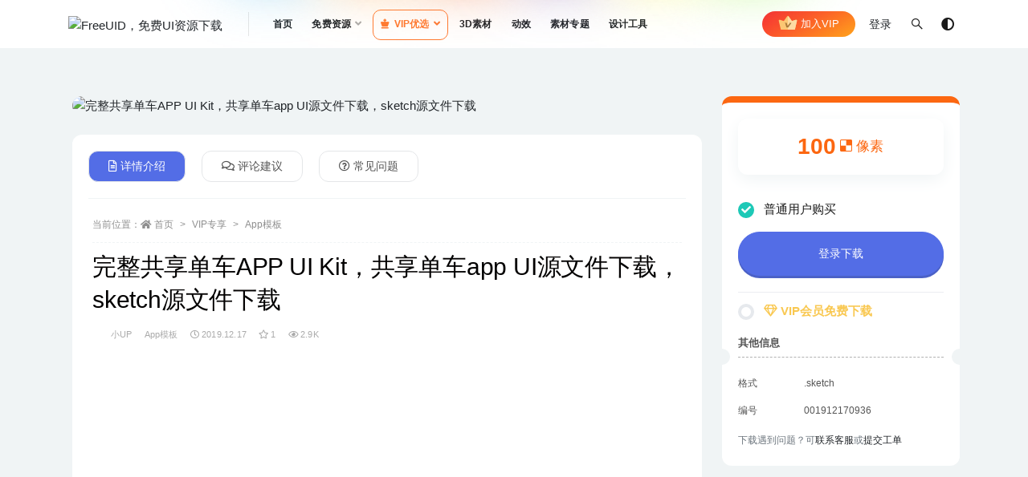

--- FILE ---
content_type: text/html; charset=UTF-8
request_url: https://www.freeuid.com/1794.html
body_size: 11781
content:
<!doctype html>
<html lang="zh-Hans">
<head>
	<meta charset="UTF-8">
	<meta name="viewport" content="width=device-width, initial-scale=1, minimum-scale=1, maximum-scale=1">
	<link rel="profile" href="https://gmpg.org/xfn/11">
	<title>完整共享单车APP UI Kit，共享单车app UI源文件下载，sketch源文件下载 &#8211; FreeUID，免费UI资源下载</title>
<meta name='robots' content='max-image-preview:large' />
	<style>img:is([sizes="auto" i], [sizes^="auto," i]) { contain-intrinsic-size: 3000px 1500px }</style>
	<link href="https://freeui.designuuu.com/wp-content/uploads/2021/04/1618045804-5d518828ff221e1-1.png" rel="icon">
<meta name="keywords" content="app,sketch,ui,uikit,UI界面,App模板,打车APP,">
<meta property="og:title" content="完整共享单车APP UI Kit，共享单车app UI源文件下载，sketch源文件下载">
<meta property="og:description" content="">
<meta property="og:type" content="article">
<meta property="og:url" content="https://www.freeuid.com/1794.html">
<meta property="og:site_name" content="FreeUID，免费UI资源下载">
<meta property="og:image" content="https://freeui.designuuu.com/wp-content/uploads/2019/12/a39d7a7e89be7ee.jpg">
<link rel='stylesheet' id='apoyl-video-css' href='https://www.freeuid.com/wp-content/plugins/apoyl-video/public/css/public.css' media='all' />
<link rel='stylesheet' id='bootstrap-css' href='https://www.freeuid.com/wp-content/themes/freeui/assets/bootstrap/css/bootstrap.min.css' media='all' />
<link rel='stylesheet' id='plugins-css' href='https://www.freeuid.com/wp-content/themes/freeui/assets/css/plugins.css' media='all' />
<link rel='stylesheet' id='app-css' href='https://www.freeuid.com/wp-content/themes/freeui/assets/css/app.css' media='all' />
<link rel='stylesheet' id='dark-css' href='https://www.freeuid.com/wp-content/themes/freeui/assets/css/dark.css' media='all' />
<link rel='stylesheet' id='v2_chld-css' href='https://www.freeuid.com/wp-content/themes/FUID/child-style.css' media='all' />
<link rel='stylesheet' id='csf-fa5-css' href='https://www.freeuid.com/wp-content/themes/freeui/assets/font-awesome/css/all.min.css' media='all' />
<link rel='stylesheet' id='csf-fa5-v4-shims-css' href='https://www.freeuid.com/wp-content/themes/freeui/assets/font-awesome/css/v4-shims.min.css' media='all' />
<script src="https://www.freeuid.com/wp-content/themes/freeui/assets/js/jquery.min.js" id="jquery-js"></script>
<link rel="pingback" href="https://www.freeuid.com/xmlrpc.php">	<style type="text/css">.site-content {max-width: 1290px;margin: 0 auto;}</style></head>
<body data-rsssl=1 class="wp-singular post-template-default single single-post postid-1794 single-format-standard wp-theme-freeui wp-child-theme-FUID navbar-sticky pagination-numeric no-off-canvas sidebar-right">
<div id="app" class="site">
	
<header class="site-header">
    <div class="container">
	    <div class="navbar">
			  <div class="logo-wrapper">
          <a href="https://www.freeuid.com/">
        <img class="logo regular" src="https://freeui.designuuu.com/wp-content/uploads/2021/04/1617970298-logo.png" alt="FreeUID，免费UI资源下载">
      </a>
    
  </div> 			<div class="sep"></div>

			<nav class="main-menu d-none d-lg-block">
			<ul id="menu-menu-1" class="nav-list u-plain-list"><li class="menu-item menu-item-type-custom menu-item-object-custom menu-item-home"><a href="https://www.freeuid.com/">首页</a></li>
<li class="menu-item menu-item-type-taxonomy menu-item-object-category menu-item-has-children"><a href="https://www.freeuid.com/free">免费资源</a>
<ul class="sub-menu">
	<li class="menu-item menu-item-type-taxonomy menu-item-object-category"><a href="https://www.freeuid.com/free/ui">UI界面</a></li>
	<li class="menu-item menu-item-type-taxonomy menu-item-object-category"><a href="https://www.freeuid.com/free/iphone">设备样机</a></li>
	<li class="menu-item menu-item-type-taxonomy menu-item-object-category"><a href="https://www.freeuid.com/free/yunying">运营插画</a></li>
</ul>
</li>
<li class="menu-item menu-item-type-taxonomy menu-item-object-category current-post-ancestor menu-item-has-children"><a href="https://www.freeuid.com/vip"><i class="fas fa-chess-king"></i>VIP优选</a>
<ul class="sub-menu">
	<li class="menu-item menu-item-type-taxonomy menu-item-object-category current-post-ancestor current-menu-parent current-post-parent"><a href="https://www.freeuid.com/vip/app"><i class="fas fa-mobile"></i>APP模板</a></li>
	<li class="menu-item menu-item-type-taxonomy menu-item-object-category menu-item-has-children"><a href="https://www.freeuid.com/vip/mockup"><i class="fas fa-band-aid"></i>UI样机</a>
	<ul class="sub-menu">
		<li class="menu-item menu-item-type-taxonomy menu-item-object-category"><a href="https://www.freeuid.com/vip/mockup/phone">手机样机</a></li>
		<li class="menu-item menu-item-type-taxonomy menu-item-object-category"><a href="https://www.freeuid.com/vip/mockup/computer">电脑样机</a></li>
		<li class="menu-item menu-item-type-taxonomy menu-item-object-category"><a href="https://www.freeuid.com/vip/mockup/ipad">iPad样机</a></li>
		<li class="menu-item menu-item-type-taxonomy menu-item-object-category"><a href="https://www.freeuid.com/vip/mockup/showworks">作品展示样机</a></li>
		<li class="menu-item menu-item-type-taxonomy menu-item-object-category"><a href="https://www.freeuid.com/vip/mockup/browser">浏览器样机</a></li>
		<li class="menu-item menu-item-type-taxonomy menu-item-object-category"><a href="https://www.freeuid.com/vip/mockup/watch">手表样机</a></li>
	</ul>
</li>
	<li class="menu-item menu-item-type-taxonomy menu-item-object-category"><a href="https://www.freeuid.com/vip/webs"><i class="fab fa-html5"></i>网页模板</a></li>
	<li class="menu-item menu-item-type-taxonomy menu-item-object-category menu-item-has-children"><a href="https://www.freeuid.com/packing"><i class="fab fa-shopify"></i>平面样机</a>
	<ul class="sub-menu">
		<li class="menu-item menu-item-type-taxonomy menu-item-object-category"><a href="https://www.freeuid.com/packing/package-mockup">包装样机</a></li>
		<li class="menu-item menu-item-type-taxonomy menu-item-object-category"><a href="https://www.freeuid.com/packing/brand-mockup">品牌样机</a></li>
		<li class="menu-item menu-item-type-taxonomy menu-item-object-category"><a href="https://www.freeuid.com/packing/ad-mockups">广告样机</a></li>
		<li class="menu-item menu-item-type-taxonomy menu-item-object-category"><a href="https://www.freeuid.com/packing/print-mockup">印刷品样机</a></li>
		<li class="menu-item menu-item-type-taxonomy menu-item-object-category"><a href="https://www.freeuid.com/packing/scene-mockup">场景样机</a></li>
		<li class="menu-item menu-item-type-taxonomy menu-item-object-category"><a href="https://www.freeuid.com/packing/car-mockup">汽车样机</a></li>
		<li class="menu-item menu-item-type-taxonomy menu-item-object-category"><a href="https://www.freeuid.com/packing/clothing">服装样机</a></li>
	</ul>
</li>
	<li class="menu-item menu-item-type-taxonomy menu-item-object-category"><a href="https://www.freeuid.com/vip/visiondesign"><i class="far fa-image"></i>插画模板</a></li>
	<li class="menu-item menu-item-type-taxonomy menu-item-object-category"><a href="https://www.freeuid.com/vip/icon"><i class="fas fa-icons"></i>图标icon</a></li>
</ul>
</li>
<li class="menu-item menu-item-type-taxonomy menu-item-object-category"><a href="https://www.freeuid.com/3dmodel">3D素材</a></li>
<li class="menu-item menu-item-type-taxonomy menu-item-object-category"><a href="https://www.freeuid.com/motion">动效</a></li>
<li class="menu-item menu-item-type-post_type menu-item-object-page"><a href="https://www.freeuid.com/series">素材专题</a></li>
<li class="menu-item menu-item-type-custom menu-item-object-custom"><a href="/free_tool">设计工具</a></li>
</ul>			</nav>
			


			<div class="actions">
                
		        <div class="fuid-vip-link"><a href="/freeuivip"><img src="https://www.freeuid.com/wp-content/themes/FUID/assets/img/nav-vip.svg"> 加入VIP</a></div>
				<!-- user navbar dropdown -->
		        				<a class="btn btn-sm ml-2" rel="nofollow noopener noreferrer" href="https://www.freeuid.com/login?mod=login&#038;redirect_to=https%3A%2F%2Fwww.freeuid.com%3A443%2F1794.html">登录</a>
								<!-- user navbar dropdown -->

				<span class="btn btn-sm search-open navbar-button ml-2" rel="nofollow noopener noreferrer" data-action="omnisearch-open" data-target="#omnisearch" title="搜索"><i class="fab fa-sistrix"></i></span>
                <span class="btn btn-sm toggle-dark navbar-button ml-2" rel="nofollow noopener noreferrer" title="夜间模式"><i class="fa fa-adjust"></i></span>
		        <div class="burger"></div>

		        
		    </div>
		    
	    </div>
    </div>
</header>

<div class="header-gap"></div>

	<main id="main" role="main" class="site-content">
<div class="container">
	<div class="row">
		<div class="content-column col-lg-9">
			<div class="content-area">
				
<div class="single-download-thumbnail mb-4">    
  <img src="https://freeui.designuuu.com/wp-content/uploads/2019/12/a39d7a7e89be7ee.jpg" class="img-fluid wp-post-image" alt="完整共享单车APP UI Kit，共享单车app UI源文件下载，sketch源文件下载" />
</div>


<div class="single-download-nav">
  <ul class="nav nav-pills" id="pills-tab" role="tablist">

    <li class="nav-item" role="presentation">
      <a class="nav-link active" id="pills-details-tab" data-toggle="pill" href="#pills-details" role="tab" aria-controls="pills-details" aria-selected="true"><i class="far fa-file-alt mr-1"></i>详情介绍</a>
    </li>

        <li class="nav-item" role="presentation">
      <a class="nav-link" id="pills-comments-tab" data-toggle="pill" href="#pills-comments" role="tab" aria-controls="pills-comments" aria-selected="false"><i class="fa fa-comments-o mr-1"></i>评论建议</a>
    </li>
    
        <li class="nav-item" role="presentation">
      <a class="nav-link" id="pills-faq-tab" data-toggle="pill" href="#pills-faq" role="tab" aria-controls="pills-faq" aria-selected="false"><i class="far fa-question-circle mr-1"></i>常见问题</a>
    </li>
        
  </ul>
</div>

<div class="tab-content" id="pills-tabContent">

  <div class="tab-pane fade show active" id="pills-details" role="tabpanel" aria-labelledby="pills-details-tab">
    <article id="post-1794" class="article-content post-1794 post type-post status-publish format-standard has-post-thumbnail hentry category-app category-taxicallui tag-app tag-sketch tag-ui tag-uikit">
      <div class="container">
                <div class="article-crumb"><ol class="breadcrumb">当前位置：<li class="home"><i class="fa fa-home"></i> <a href="https://www.freeuid.com">首页</a></li><li><a href="https://www.freeuid.com/vip">VIP专享</a></li><li><a href="https://www.freeuid.com/vip/app">App模板</a></li></ol></div>
        
        <header class="entry-header">
<h1 class="entry-title">完整共享单车APP UI Kit，共享单车app UI源文件下载，sketch源文件下载</h1>          <div class="entry-meta">
            
                          <span class="meta-author">
                <a href="https://www.freeuid.com/author/小UP"><img alt='' data-src='//freeui.designuuu.com/wp-content/uploads/2021/02/25caaff23f67d51.jpg' class='lazyload avatar avatar-96 photo' height='96' width='96' />小UP                </a>
              </span>
                          <span class="meta-category">
                <a href="https://www.freeuid.com/vip/app" rel="category">App模板</a>
              </span>
                          <span class="meta-date">
                <a href="https://www.freeuid.com/1794.html" rel="nofollow">
                  <time datetime="2019-12-17T09:39:17+08:00">
                    <i class="fa fa-clock-o"></i>
                    2019.12.17                  </time>
                </a>
              </span>
                            <span class="meta-favnum"><i class="far fa-star"></i> 1</span>
                            <span class="meta-views"><i class="fa fa-eye"></i> 2.9K</span>
            <span class="meta-shhop-icon"><i class="fas fa-download"></i></span>                <span class="meta-edit"></span>
            

          </div>
        </header>

              
        <!-- 顶部广告代码 -->
        <script async src="https://pagead2.googlesyndication.com/pagead/js/adsbygoogle.js?client=ca-pub-3162752964412196"
     crossorigin="anonymous"></script>
<!-- 文章内容顶部广告 -->
<ins class="adsbygoogle"
     style="display:block"
     data-ad-client="ca-pub-3162752964412196"
     data-ad-slot="2335811661"
     data-ad-format="auto"
     data-full-width-responsive="true"></ins>
<script>
     (adsbygoogle = window.adsbygoogle || []).push({});
</script>        <!-- 顶部广告代码结束一 -->
        <div class="entry-wrapper">
          <div class="entry-content u-text-format u-clearfix">
            <p><img fetchpriority="high" decoding="async" class="alignnone size-full wp-image-1795" src="https://freeui.designuuu.com/wp-content/uploads/2019/12/dde2c7ad63ad86d.png" alt="" width="1990" height="7128" /></p>
<div class="pt-0 d-none d-block d-xl-none d-lg-none"><aside id="header-widget-shop-down" class="widget-area"><p></p></aside></div><div class="post-note alert alert-info mt-2" role="alert"><small>FreeUID-UI设计资源分享，提供各种UI设计资源下载，UI动效资源下载，UI PSD源文件，UI Sketch源文件，AE动效源文件，运营设计源文件，插画设计源文件，各种类APP设计源文件，各种手机样机模板，mockup源文件，平面VI模板，产品包装模板等。全球精品设计源文件下载。</small></div><div class="entry-tags"><a href="https://www.freeuid.com/tag/app" class="btn btn-sm btn-light mr-2" rel="tag">app</a><a href="https://www.freeuid.com/tag/sketch" class="btn btn-sm btn-light mr-2" rel="tag">sketch</a><a href="https://www.freeuid.com/tag/ui" class="btn btn-sm btn-light mr-2" rel="tag">ui</a><a href="https://www.freeuid.com/tag/uikit" class="btn btn-sm btn-light mr-2" rel="tag">uikit</a><a href="https://www.freeuid.com/tag/ui%e7%95%8c%e9%9d%a2" class="btn btn-sm btn-light mr-2" rel="tag">UI界面</a></div>
<div class="entry-share">
	<div class="row">
		<div class="col d-none d-lg-block">
			<a class="share-author" href="https://www.freeuid.com/author/小UP">
                <img alt='' data-src='//freeui.designuuu.com/wp-content/uploads/2021/02/25caaff23f67d51.jpg' class='lazyload avatar avatar-50 photo' height='50' width='50' />小UP<span class="badge badge-warning-lighten mx-2"><i class="fa fa-diamond mr-1"></i>超级VIP</span>            </a>
		</div>
		<div class="col-auto mb-3 mb-lg-0">
			<button class="go-star-btn btn btn-sm btn-outline-info mr-2" data-id="1794"><i class="far fa-star"></i> 收藏</button>			
			<button class="share-poster btn btn-sm btn-outline-info" data-id="1794"><i class="fa fa-share-alt"></i> 海报分享</button>
		</div>
	</div>
</div>
          </div>
        </div>
        <!-- 底部部广告代码 -->
                <!-- 底部广告代码结束一 -->
      </div>
    </article>
  </div>

    <div class="tab-pane fade" id="pills-comments" role="tabpanel" aria-labelledby="pills-comments-tab">
    
<div id="comments" class="entry-comments">
    	<div id="respond" class="comment-respond">
		<h3 id="reply-title" class="comment-reply-title">发表回复 <small><a rel="nofollow" id="cancel-comment-reply-link" href="/1794.html#respond" style="display:none;">取消回复</a></small></h3><div class="comment-form"><div class="comment-must-login">您需要登录后才可以发表评论...</div><div class="form-submit"><div class="form-submit-text float-left"><a href="https://www.freeuid.com/login?mod=login&#038;redirect_to=https%3A%2F%2Fwww.freeuid.com%3A443%2F1794.html">登录...</a> 后才能评论</div> <input name="submit" type="submit" id="must-submit" class="submit disabled" value="发表" disabled></div></div>	</div><!-- #respond -->
		</div>
  </div>
  
    <div class="tab-pane fade" id="pills-faq" role="tabpanel" aria-labelledby="pills-faq-tab">

    <div class="accordion" id="accordionhelp">
          <div class="card">
        <div class="card-header" id="heading-0">
          <h2 class="mb-0">
            <button class="btn btn-sm btn-block text-left collapsed" type="button" data-toggle="collapse" data-target="#collapse-0" aria-expanded="false" aria-controls="collapse-0">
              免费下载或者VIP会员资源能否直接商用？<span class="fa fa-plus"></span><span class="fa fa-minus"></span>
            </button>

          </h2>
        </div>
        <div id="collapse-0" class="collapse" aria-labelledby="heading-0" data-parent="#accordionhelp">
          <div class="card-body bg-primary text-white">
            本站所有资源版权均属于原作者所有，这里所提供资源均只能用于参考学习用，请勿直接商用。若由于商用引起版权纠纷，一切责任均由使用者承担。更多说明请参考 VIP介绍。          </div>
        </div>
      </div>
          <div class="card">
        <div class="card-header" id="heading-1">
          <h2 class="mb-0">
            <button class="btn btn-sm btn-block text-left collapsed" type="button" data-toggle="collapse" data-target="#collapse-1" aria-expanded="false" aria-controls="collapse-1">
              提示下载完但解压或打开不了？<span class="fa fa-plus"></span><span class="fa fa-minus"></span>
            </button>

          </h2>
        </div>
        <div id="collapse-1" class="collapse" aria-labelledby="heading-1" data-parent="#accordionhelp">
          <div class="card-body bg-primary text-white">
            最常见的情况是下载不完整: 可对比下载完压缩包的与网盘上的容量，若小于网盘提示的容量则是这个原因。这是浏览器下载的bug，建议用百度网盘软件或迅雷下载。 若排除这种情况，可在本页面的评论建议处留言，或联络我们。          </div>
        </div>
      </div>
          <div class="card">
        <div class="card-header" id="heading-2">
          <h2 class="mb-0">
            <button class="btn btn-sm btn-block text-left collapsed" type="button" data-toggle="collapse" data-target="#collapse-2" aria-expanded="false" aria-controls="collapse-2">
              找不到素材资源介绍文章里的示例图片？<span class="fa fa-plus"></span><span class="fa fa-minus"></span>
            </button>

          </h2>
        </div>
        <div id="collapse-2" class="collapse" aria-labelledby="heading-2" data-parent="#accordionhelp">
          <div class="card-body bg-primary text-white">
            对于UI kit、网页模板、样机模板等类型的素材，界面内用于演示的图片通常并不包含在对应可供下载素材包内。这些相关商业图片需另外购买，且本站不负责(也没有办法)找到出处。 同样地一些字体文件也是这种情况，但部分素材会在素材包内有一份字体下载链接清单。          </div>
        </div>
      </div>
          <div class="card">
        <div class="card-header" id="heading-3">
          <h2 class="mb-0">
            <button class="btn btn-sm btn-block text-left collapsed" type="button" data-toggle="collapse" data-target="#collapse-3" aria-expanded="false" aria-controls="collapse-3">
              figma文件无法导入？<span class="fa fa-plus"></span><span class="fa fa-minus"></span>
            </button>

          </h2>
        </div>
        <div id="collapse-3" class="collapse" aria-labelledby="heading-3" data-parent="#accordionhelp">
          <div class="card-body bg-primary text-white">
            请将下载后的figma文件在浏览器端（网址：www.figma.com）登录您的账号后直接将源文件拖进页面即可完成导入，请不要使用本地客户端导入可能会出现导入失败的情况          </div>
        </div>
      </div>
          <div class="card">
        <div class="card-header" id="heading-4">
          <h2 class="mb-0">
            <button class="btn btn-sm btn-block text-left collapsed" type="button" data-toggle="collapse" data-target="#collapse-4" aria-expanded="false" aria-controls="collapse-4">
              付款后无法显示下载地址或者无法查看内容？<span class="fa fa-plus"></span><span class="fa fa-minus"></span>
            </button>

          </h2>
        </div>
        <div id="collapse-4" class="collapse" aria-labelledby="heading-4" data-parent="#accordionhelp">
          <div class="card-body bg-primary text-white">
            如果您已经成功付款但是网站没有弹出成功提示，请在此处进行留言，或者 <a href="/user/msg" target="_blank"><strong>提交工单</strong></a>进行处理          </div>
        </div>
      </div>
          <div class="card">
        <div class="card-header" id="heading-5">
          <h2 class="mb-0">
            <button class="btn btn-sm btn-block text-left collapsed" type="button" data-toggle="collapse" data-target="#collapse-5" aria-expanded="false" aria-controls="collapse-5">
              购买该资源后，可以退款吗？<span class="fa fa-plus"></span><span class="fa fa-minus"></span>
            </button>

          </h2>
        </div>
        <div id="collapse-5" class="collapse" aria-labelledby="heading-5" data-parent="#accordionhelp">
          <div class="card-body bg-primary text-white">
            资源文件属于虚拟商品，具有可复制性，可传播性，一旦授予，不接受任何形式的退款、换货要求。请您在购买获取之前确认好 是您所需要的资源          </div>
        </div>
      </div>
        </div>
  </div>
  

</div>


    <div class="related-posts">
        <h3 class="u-border-title">相关文章</h3>
        <div class="row">
                      <div class="col-lg-6 col-12">
              <article id="post-3505" class="post post-list post-3505 type-post status-publish format-standard has-post-thumbnail hentry category-app tag-app tag-figma tag-sketch tag-ui tag-xd tag-230 tag-56">
                  <div class="entry-media"><div class="placeholder" style="padding-bottom: 66.666666666667%"><a href="https://www.freeuid.com/3505.html" target="_blank" title="各类移动端数据图表UI kit源文件，移动APP 数据可视化UI源文件下载，数据图表UI素材" rel="nofollow noopener noreferrer"><img class="lazyload" data-src="https://freeui.designuuu.com/wp-content/uploads/2020/06/cc18899823959f3.png?imageView2/1/w/600/h/400#" src="https://freeui.designuuu.com/wp-content/uploads/2021/08/1629702041-f0eb964ada70d15.jpg" alt="各类移动端数据图表UI kit源文件，移动APP 数据可视化UI源文件下载，数据图表UI素材" /></a></div></div><a href="/freeuivip" target="_blank"><div class="entry-vip-icon freeuid-vip-jichu">VIP</div></a>                  <div class="entry-wrapper">
                    <header class="entry-header"><h2 class="entry-title"><a href="https://www.freeuid.com/3505.html" title="各类移动端数据图表UI kit源文件，移动APP 数据可视化UI源文件下载，数据图表UI素材" rel="bookmark">各类移动端数据图表UI kit源文件，移动APP 数据可视化UI源文件下载，数据图表UI素材</a></h2></header>
                                        <div class="entry-footer">          <div class="entry-meta">
            
                          <span class="meta-category">
                <a href="https://www.freeuid.com/vip/app" rel="category">App模板</a>
              </span>
                          <span class="meta-date">
                <a href="https://www.freeuid.com/3505.html" rel="nofollow">
                  <time datetime="2020-06-18T16:01:41+08:00">
                    <i class="fa fa-clock-o"></i>
                    2020.6.18                  </time>
                </a>
              </span>
                            <span class="meta-views"><i class="fa fa-eye"></i> 4.1K</span>
            <span class="meta-shhop-icon"><i class="fas fa-download"></i></span>

          </div>
        </div>
                                    </div>
            </article>
          </div>
                      <div class="col-lg-6 col-12">
              <article id="post-2641" class="post post-list post-2641 type-post status-publish format-standard has-post-thumbnail hentry category-ui tag-sketch tag-ui tag-31 series-ecommerce">
                  <div class="entry-media"><div class="placeholder" style="padding-bottom: 66.666666666667%"><a href="https://www.freeuid.com/2641.html" target="_blank" title="电商平台、健康养生网页界面sktch源文件下载" rel="nofollow noopener noreferrer"><img class="lazyload" data-src="https://freeui.designuuu.com/wp-content/uploads/2020/04/9fbcf0847afb35c.png?imageView2/1/w/600/h/400#" src="https://freeui.designuuu.com/wp-content/uploads/2021/08/1629702041-f0eb964ada70d15.jpg" alt="电商平台、健康养生网页界面sktch源文件下载" /></a></div></div><div class="entry-free-icon">Free</div>                  <div class="entry-wrapper">
                    <header class="entry-header"><h2 class="entry-title"><a href="https://www.freeuid.com/2641.html" title="电商平台、健康养生网页界面sktch源文件下载" rel="bookmark">电商平台、健康养生网页界面sktch源文件下载</a></h2></header>
                                        <div class="entry-footer">          <div class="entry-meta">
            
                          <span class="meta-category">
                <a href="https://www.freeuid.com/free/ui" rel="category">UI界面</a>
              </span>
                          <span class="meta-date">
                <a href="https://www.freeuid.com/2641.html" rel="nofollow">
                  <time datetime="2020-04-01T15:37:41+08:00">
                    <i class="fa fa-clock-o"></i>
                    2020.4.1                  </time>
                </a>
              </span>
                            <span class="meta-views"><i class="fa fa-eye"></i> 2.7K</span>
            <span class="meta-shhop-icon"><i class="fas fa-download"></i></span>

          </div>
        </div>
                                    </div>
            </article>
          </div>
                      <div class="col-lg-6 col-12">
              <article id="post-2665" class="post post-list post-2665 type-post status-publish format-standard has-post-thumbnail hentry category-visiondesign tag-sketch tag-148 tag-197 tag-149 tag-143 tag-145 tag-ui">
                  <div class="entry-media"><div class="placeholder" style="padding-bottom: 66.666666666667%"><a href="https://www.freeuid.com/2665.html" target="_blank" title="近百款插画组件库、场景插画、人物造型插画、装饰植物插画源文件下载" rel="nofollow noopener noreferrer"><img class="lazyload" data-src="https://freeui.designuuu.com/wp-content/uploads/2020/04/93be56e441f50df.png?imageView2/1/w/600/h/400#" src="https://freeui.designuuu.com/wp-content/uploads/2021/08/1629702041-f0eb964ada70d15.jpg" alt="近百款插画组件库、场景插画、人物造型插画、装饰植物插画源文件下载" /></a></div></div><a href="/freeuivip" target="_blank"><div class="entry-vip-icon freeuid-vip-jichu">VIP</div></a>                  <div class="entry-wrapper">
                    <header class="entry-header"><h2 class="entry-title"><a href="https://www.freeuid.com/2665.html" title="近百款插画组件库、场景插画、人物造型插画、装饰植物插画源文件下载" rel="bookmark">近百款插画组件库、场景插画、人物造型插画、装饰植物插画源文件下载</a></h2></header>
                                        <div class="entry-footer">          <div class="entry-meta">
            
                          <span class="meta-category">
                <a href="https://www.freeuid.com/vip/visiondesign" rel="category">插画素材</a>
              </span>
                          <span class="meta-date">
                <a href="https://www.freeuid.com/2665.html" rel="nofollow">
                  <time datetime="2020-04-08T21:35:13+08:00">
                    <i class="fa fa-clock-o"></i>
                    2020.4.8                  </time>
                </a>
              </span>
                            <span class="meta-views"><i class="fa fa-eye"></i> 4.1K</span>
            <span class="meta-shhop-icon"><i class="fas fa-download"></i></span>

          </div>
        </div>
                                    </div>
            </article>
          </div>
                      <div class="col-lg-6 col-12">
              <article id="post-6847" class="post post-list post-6847 type-post status-publish format-standard has-post-thumbnail hentry category-app category-shopui tag-app tag-uikit tag-xd tag-291">
                  <div class="entry-media"><div class="placeholder" style="padding-bottom: 66.666666666667%"><a href="https://www.freeuid.com/6847.html" target="_blank" title="医美app UI源文件下载，美容产品app UI资源下载，医美电商app UI素材下载xd源文件" rel="nofollow noopener noreferrer"><img class="lazyload" data-src="https://freeui.designuuu.com/wp-content/uploads/2021/05/1620628167-c2a77af632ae52f.png?imageView2/1/w/600/h/400#" src="https://freeui.designuuu.com/wp-content/uploads/2021/08/1629702041-f0eb964ada70d15.jpg" alt="医美app UI源文件下载，美容产品app UI资源下载，医美电商app UI素材下载xd源文件" /></a></div></div><a href="/freeuivip" target="_blank"><div class="entry-vip-icon freeuid-vip-jichu">VIP</div></a>                  <div class="entry-wrapper">
                    <header class="entry-header"><h2 class="entry-title"><a href="https://www.freeuid.com/6847.html" title="医美app UI源文件下载，美容产品app UI资源下载，医美电商app UI素材下载xd源文件" rel="bookmark">医美app UI源文件下载，美容产品app UI资源下载，医美电商app UI素材下载xd源文件</a></h2></header>
                                        <div class="entry-footer">          <div class="entry-meta">
            
                          <span class="meta-category">
                <a href="https://www.freeuid.com/vip/app" rel="category">App模板</a>
              </span>
                          <span class="meta-date">
                <a href="https://www.freeuid.com/6847.html" rel="nofollow">
                  <time datetime="2021-05-10T14:41:58+08:00">
                    <i class="fa fa-clock-o"></i>
                    2021.5.10                  </time>
                </a>
              </span>
                            <span class="meta-views"><i class="fa fa-eye"></i> 1.7K</span>
            <span class="meta-shhop-icon"><i class="fas fa-download"></i></span>

          </div>
        </div>
                                    </div>
            </article>
          </div>
                  </div>
    </div>

			</div>
		</div>
					<div class="sidebar-column col-lg-3">
				<aside id="secondary" class="widget-area">
	<div id="rizhuti_v2_shop_down-2" class="widget rizhuti_v2-widget-shop-down"><div class="price"><h3><span>100</span> <small><i class="fab fa-delicious"></i> 像素</small></h3></div><ul class="pricing-options"><li><div class="custom-radio"><input type="radio" id="post_price_opt_no" name="price_filter_opt" checked><label for="post_price_opt_no" data-price="&lt;span&gt;100&lt;/span&gt; &lt;small&gt;&lt;i class=&quot;fab fa-delicious&quot;&gt;&lt;/i&gt; 像素&lt;/small&gt;"><span class="circle"></span>普通用户购买</label></div><p><a href="https://www.freeuid.com/login?mod=login&#038;redirect_to=https%3A%2F%2Fwww.freeuid.com%3A443%2F1794.html" class="btn btn-block btn-primary mt-3" rel="nofollow noopener noreferrer">登录下载</a></p></li><li><div class="custom-radio"><input type="radio" id="post_price_opt_vip" name="price_filter_opt"><label for="post_price_opt_vip" data-price="免费"><span class="circle"></span><b class="text-warning"><i class="fa fa-diamond"></i> VIP会员免费下载</b></label></div><p style="display:none;"><small class="d-block my-2">以下会员可免费获取本资源</small><b class="badge badge-success-lighten mr-2"><i class="fa fa-diamond"></i> 基础VIP</b><b class="badge badge-info-lighten mr-2"><i class="fa fa-diamond"></i> 年费VIP</b><b class="badge badge-warning-lighten mr-2"><i class="fa fa-diamond"></i> 超级VIP</b><a href="https://www.freeuid.com/user/vip" class="btn btn-block btn-warning mt-3" rel="nofollow noopener noreferrer">升级VIP免费下载</a></p></li></ul><div class="down-info"><h5>其他信息</h5><ul class="infos"><li><p class="data-label">格式</p><p class="info">.sketch</p></li><li><p class="data-label">编号</p><p class="info">001912170936</p></li></ul></div><div class="down-help mt-2 small text-muted">下载遇到问题？可<a href="http://wpa.qq.com/msgrd?v=3&uin=3380522041&site=qq&menu=yes" target="_blank">联系客服</a>或<a href="/user/msg" target="_blank">提交工单</a></div></div><div id="custom_html-4" class="widget_text widget widget_custom_html"><div class="textwidget custom-html-widget"><script async src="https://pagead2.googlesyndication.com/pagead/js/adsbygoogle.js?client=ca-pub-3162752964412196"
     crossorigin="anonymous"></script>
<!-- 侧边广告 -->
<ins class="adsbygoogle"
     style="display:block"
     data-ad-client="ca-pub-3162752964412196"
     data-ad-slot="7950093047"
     data-ad-format="auto"
     data-full-width-responsive="true"></ins>
<script>
     (adsbygoogle = window.adsbygoogle || []).push({});
</script></div></div></aside><!-- #secondary -->
			</div>
			</div>
</div>
	</main><!-- #main -->
	
	<footer class="site-footer">
		<div class="footer-widget d-none d-lg-block">
    <div class="container">
	    <div class="row">
	        <div class="col-lg-3 col-md">
	            <div class="footer-info">
	                <div class="logo mb-2">
	                    <img class="logo" src="https://freeui.designuuu.com/wp-content/uploads/2021/04/1617970298-logo.png" alt="FreeUID，免费UI资源下载">
	                </div>
	                <div class="nsuheji-footer desc mb-0">
	                	<div class="nusheji-data">
	                		<div class="data-item">
	                			<strong class="counter">2609</strong>
	                			<span>精品资源</span>
	                		</div>
	                		<div class="data-item">
	                			<strong class="counter">57251</strong>
	                			<span>优质会员</span>
	                		</div>
	                	</div>
	                	<div class="nusheji-data">
	                		<div class="data-item">
	                			<strong class="counter">825万+</strong>
	                			<span>来访人次</span>
	                		</div>
	                	</div>
	                </div>
	            </div>
	        </div>
	        <div class="col-lg-9 col-auto widget-warp">
	        	<div class="d-flex justify-content-xl-between">
	            	<div id="rizhuti_v2_widget_btns-2" class="widget rizhuti-v2-widget-btns"><h5 class="widget-title">关于</h5><a target="_blank" class="btn btn-light btn-block btn-sm" href="/aboutus" rel="nofollow noopener noreferrer">关于我们</a><a target="_blank" class="btn btn-light btn-block btn-sm" href="/userprotocol" rel="nofollow noopener noreferrer">用户协议</a><a target="_blank" class="btn btn-light btn-block btn-sm" href="/vipprotocol" rel="nofollow noopener noreferrer">会员协议</a><a target="_blank" class="btn btn-light btn-block btn-sm" href="/privacy-policy" rel="nofollow noopener noreferrer">隐私政策</a></div><div id="rizhuti_v2_widget_btns-3" class="widget rizhuti-v2-widget-btns"><h5 class="widget-title">联系</h5><a target="_blank" class="btn btn-light btn-block btn-sm" href="/contact" rel="nofollow noopener noreferrer">联系我们</a><a target="_blank" class="btn btn-light btn-block btn-sm" href="/messageboard" rel="nofollow noopener noreferrer">留言反馈</a></div><div id="rizhuti_v2_widget_btns-4" class="widget rizhuti-v2-widget-btns"><h5 class="widget-title">服务</h5><a target="_blank" class="btn btn-light btn-block btn-sm" href=" https://www.freeuid.com/design-service" rel="nofollow noopener noreferrer">设计服务</a><a target="_blank" class="btn btn-light btn-block btn-sm" href=" https://www.freeuid.com/design-service" rel="nofollow noopener noreferrer">设计咨询</a><a target="_blank" class="btn btn-light btn-block btn-sm" href="#" rel="nofollow noopener noreferrer">商务合作</a></div><div id="text-2" class="widget widget_text">			<div class="textwidget"><p>FreeUID内容由用户分享产生</p>
<p>如发现您的权益受到损害</p>
<p>请联系官方客服处理 <a href="http://wpa.qq.com/msgrd?v=3&#038;uin=3380522041&#038;site=qq&#038;menu=yes" target="_blank"><i class="fa fa-qq mr-1" title="QQ登录"></i></a></p>
</div>
		</div>	        	</div>
	        </div>
	    </div>
   </div>
</div>
<div class="footer-links d-none d-lg-block">
	<div class="container">
		<h6>友情链接：</h6>
		<ul class="friendlinks-ul">
		<li><a target="_blank" href="https://www.123rf.com.cn/" title="123RF图库" rel="noopener noreferrer">123RF图库</a></li><li><a target="_blank" href="https://www.mockplus.cn/website-nav#design-title2" title="摹客原型设计" rel="noopener noreferrer">摹客原型设计</a></li><li><a target="_blank" href="http://www.sucai8.cn" title="html素材网" rel="noopener noreferrer">html素材网</a></li><li><a target="_blank" href="https://www.cger.com/" title="Cger" rel="noopener noreferrer">Cger</a></li><li><a target="_blank" href="https://www.cg99.com" title="cg模型" rel="noopener noreferrer">cg模型</a></li><li><a target="_blank" href="http://www.511doc.com" title="PPT模板下载" rel="noopener noreferrer">PPT模板下载</a></li><li><a target="_blank" href="https://www.maoken.com/" title="猫啃网" rel="noopener noreferrer">猫啃网</a></li><li><a target="_blank" href="https://ziyouziti.com" title="免费字体" rel="noopener noreferrer">免费字体</a></li>		</ul>
	</div>
</div>
<!-- 侧边广告 -->
<!-- <div class="vip-rollbar-ad"><a href="https://docs.qq.com/form/page/DS2FMTk1HdXRKYU5w" target="_blank"><img src="https://freeui.designuuu.com/vip.png"></a></div> -->
		<div class="footer-copyright d-flex text-center">
			<div class="container">
			    <p class="m-0 small">Copyright © 2021 Freeuid-免费设计资源网 - All rights reserved <span class="sep"> | </span> UI设计师下载UI素材,就上FreeUID,FreeUID高质量最新UI素材/UI源文件/UI Kit/psd/sketch/AI/XD/principle/figma/AE等各类UI设计源文件下载,高清高质量 <span class="sep"> | </span> 友情链接联系QQ：3380522041 				</p>
			</div>
		</div>

	</footer><!-- #footer -->

</div><!-- #page -->

<div class="rollbar">
		<ul class="actions">
		<li><a href="/freeuivip"><img src="https://freeui.designuuu.com/wp-content/uploads/2024/06/1718265745-5dd50ff9a94aba2.png"></a></li>
			<li>
						<a target="_blank" href="https://www.freeuid.com/messageboard" rel="nofollow noopener noreferrer"><i class="far fa-comment-alt"></i><span>需求</span></a>
		</li>
				<li>
						<a href="https://www.freeuid.com/user" rel="nofollow noopener noreferrer"><i class="far fa-user"></i><span>我的</span></a>
		</li>
			</ul>
		<div id="back-to-top" class="rollbar-item" title="返回顶部">
		<i class="fas fa-chevron-up"></i>
	</div>
</div>

<div class="dimmer"></div>

<div class="off-canvas">
  <div class="canvas-close"><i class="fas fa-times"></i></div>
  <div class="mobile-menu d-block d-xl-none d-lg-none"></div>
</div><div id="omnisearch" class="omnisearch">
    <div class="container">
        <form class="omnisearch-form" method="get" action="https://www.freeuid.com/">
            <div class="form-group">
                <div class="input-group input-group-merge input-group-flush">
                    <div class="input-group-prepend">
                        <span class="input-group-text"><i class="fas fa-search"></i></span>
                    </div>

					<div class="input-group-prepend d-flex align-items-center" style=" max-width: 35%; ">
                    <select  name='cat' id='omnisearch-cat' class='selectpicker'>
	<option value=''>全部</option>
	<option class="level-0" value="271">3D模型</option>
	<option class="level-0" value="768">Html模板</option>
	<option class="level-0" value="272">PPT模板</option>
	<option class="level-0" value="388">VIP专享</option>
	<option class="level-0" value="11">免费资源</option>
	<option class="level-0" value="81">动效</option>
	<option class="level-0" value="353">原创中心</option>
	<option class="level-0" value="343">工具</option>
	<option class="level-0" value="94">平面样机</option>
	<option class="level-0" value="518">海报传单</option>
	<option class="level-0" value="273">背景素材</option>
</select>
				  	</div>
                    <input type="text" class="search-ajax-input form-control" name="s" value="" placeholder="输入关键词 回车搜索..." autocomplete="off">

                </div>
            </div>
        </form>
        <div class="omnisearch-suggestions">
            <div class="search-keywords">
                <a href="https://www.freeuid.com/tag/app" class="tag-cloud-link tag-link-35 tag-link-position-1" style="font-size: 14px;">app</a>
<a href="https://www.freeuid.com/vip/app" class="tag-cloud-link tag-link-21 tag-link-position-2" style="font-size: 14px;">App模板</a>
<a href="https://www.freeuid.com/tag/figma" class="tag-cloud-link tag-link-157 tag-link-position-3" style="font-size: 14px;">figma</a>
<a href="https://www.freeuid.com/tag/mockup" class="tag-cloud-link tag-link-7 tag-link-position-4" style="font-size: 14px;">mockup</a>
<a href="https://www.freeuid.com/tag/psd" class="tag-cloud-link tag-link-9 tag-link-position-5" style="font-size: 14px;">psd</a>
<a href="https://www.freeuid.com/tag/sketch" class="tag-cloud-link tag-link-8 tag-link-position-6" style="font-size: 14px;">sketch</a>
<a href="https://www.freeuid.com/tag/ui" class="tag-cloud-link tag-link-17 tag-link-position-7" style="font-size: 14px;">ui</a>
<a href="https://www.freeuid.com/tag/uikit" class="tag-cloud-link tag-link-15 tag-link-position-8" style="font-size: 14px;">uikit</a>
<a href="https://www.freeuid.com/vip/mockup" class="tag-cloud-link tag-link-26 tag-link-position-9" style="font-size: 14px;">UI样机</a>
<a href="https://www.freeuid.com/tag/ui%e7%95%8c%e9%9d%a2" class="tag-cloud-link tag-link-13 tag-link-position-10" style="font-size: 14px;">UI界面</a>
<a href="https://www.freeuid.com/free/ui" class="tag-cloud-link tag-link-1 tag-link-position-11" style="font-size: 14px;">UI界面</a>
<a href="https://www.freeuid.com/tag/xd" class="tag-cloud-link tag-link-16 tag-link-position-12" style="font-size: 14px;">XD</a>
<a href="https://www.freeuid.com/packing" class="tag-cloud-link tag-link-94 tag-link-position-13" style="font-size: 14px;">平面样机</a>
<a href="https://www.freeuid.com/vip/visiondesign" class="tag-cloud-link tag-link-142 tag-link-position-14" style="font-size: 14px;">插画素材</a>
<a href="https://www.freeuid.com/tag/%e6%a0%b7%e6%9c%ba" class="tag-cloud-link tag-link-25 tag-link-position-15" style="font-size: 14px;">样机</a>
<a href="https://www.freeuid.com/tag/%e7%bd%91%e9%a1%b5" class="tag-cloud-link tag-link-31 tag-link-position-16" style="font-size: 14px;">网页</a>
<a href="https://www.freeuid.com/vip/webs" class="tag-cloud-link tag-link-30 tag-link-position-17" style="font-size: 14px;">网页UI</a>
<a href="https://www.freeuid.com/tag/%e8%a7%86%e8%a7%89%e5%8c%85%e8%a3%85" class="tag-cloud-link tag-link-103 tag-link-position-18" style="font-size: 14px;">视觉包装</a>            </div>
                    </div>
    </div>
</div>

<script type="speculationrules">
{"prefetch":[{"source":"document","where":{"and":[{"href_matches":"\/*"},{"not":{"href_matches":["\/wp-*.php","\/wp-admin\/*","\/wp-content\/uploads\/*","\/wp-content\/*","\/wp-content\/plugins\/*","\/wp-content\/themes\/FUID\/*","\/wp-content\/themes\/freeui\/*","\/*\\?(.+)"]}},{"not":{"selector_matches":"a[rel~=\"nofollow\"]"}},{"not":{"selector_matches":".no-prefetch, .no-prefetch a"}}]},"eagerness":"conservative"}]}
</script>
<script src="https://www.freeuid.com/wp-content/themes/FUID/assets/js/recently-searches.js" id="recently_searches-js"></script>
<script src="https://www.freeuid.com/wp-content/themes/freeui/assets/js/popper.min.js" id="popper-js"></script>
<script src="https://www.freeuid.com/wp-content/themes/freeui/assets/bootstrap/js/bootstrap.min.js" id="bootstrap-js"></script>
<script src="https://www.freeuid.com/wp-content/themes/freeui/assets/js/html2canvas.min.js" id="html2canvas-js"></script>
<script src="https://www.freeuid.com/wp-content/themes/freeui/assets/jarallax/jarallax.min.js" id="jarallax-js"></script>
<script src="https://www.freeuid.com/wp-content/themes/freeui/assets/jarallax/jarallax-video.min.js" id="jarallax-video-js"></script>
<script src="https://www.freeuid.com/wp-content/themes/freeui/assets/js/plugins.js" id="plugins-js"></script>
<script id="app-js-extra">
var rizhutiv2 = {"home_url":"https:\/\/www.freeuid.com","admin_url":"https:\/\/www.freeuid.com\/wp-admin\/admin-ajax.php","comment_list_order":"desc","infinite_load":"\u52a0\u8f7d\u66f4\u591a","infinite_loading":"\u52a0\u8f7d\u4e2d...","pay_type_html":{"html":"<div class=\"pay-button-box\"><div class=\"pay-item\" id=\"alipay\" data-type=\"1\"><i class=\"alipay\"><\/i><span>\u652f\u4ed8\u5b9d<\/span><\/div><div class=\"pay-item\" id=\"weixinpay\" data-type=\"12\"><i class=\"weixinpay\"><\/i><span>\u5fae\u4fe1\u652f\u4ed8<\/span><\/div><\/div>","alipay":1,"weixinpay":12,"iconpay":99,"cdkpay":88},"singular_id":"1794"};
</script>
<script src="https://www.freeuid.com/wp-content/themes/freeui/assets/js/app.js" id="app-js"></script>
<script src="https://www.freeuid.com/wp-includes/js/comment-reply.min.js" id="comment-reply-js" async data-wp-strategy="async"></script>
<!--happyny satrt-->
<!--happyny end-->
<script type="text/javascript" src="https://www.freeuid.com/wp-content/themes/FUID/assets/js/nuapp.js"></script>
<!-- 自定义js代码 统计代码 -->
<script>
var _hmt = _hmt || [];
(function() {
  var hm = document.createElement("script");
  hm.src = "https://hm.baidu.com/hm.js?151cbd1a37fbdb3bebd72d2bf0c54f98";
  var s = document.getElementsByTagName("script")[0]; 
  s.parentNode.insertBefore(hm, s);
})();
</script><!-- 自定义js代码 统计代码 END -->
</body>
</html>


--- FILE ---
content_type: text/html; charset=utf-8
request_url: https://www.google.com/recaptcha/api2/aframe
body_size: 267
content:
<!DOCTYPE HTML><html><head><meta http-equiv="content-type" content="text/html; charset=UTF-8"></head><body><script nonce="XuqFmpWFIyrqbTZCHwo7jQ">/** Anti-fraud and anti-abuse applications only. See google.com/recaptcha */ try{var clients={'sodar':'https://pagead2.googlesyndication.com/pagead/sodar?'};window.addEventListener("message",function(a){try{if(a.source===window.parent){var b=JSON.parse(a.data);var c=clients[b['id']];if(c){var d=document.createElement('img');d.src=c+b['params']+'&rc='+(localStorage.getItem("rc::a")?sessionStorage.getItem("rc::b"):"");window.document.body.appendChild(d);sessionStorage.setItem("rc::e",parseInt(sessionStorage.getItem("rc::e")||0)+1);localStorage.setItem("rc::h",'1767994679690');}}}catch(b){}});window.parent.postMessage("_grecaptcha_ready", "*");}catch(b){}</script></body></html>

--- FILE ---
content_type: text/css
request_url: https://www.freeuid.com/wp-content/themes/FUID/child-style.css
body_size: 10946
content:
/*全局*/
html,body{
    font-family:-apple-system,BlinkMacSystemFont,Helvetica Neue,Helvetica,Arial,PingFang SC,Hiragino Sans GB,Microsoft YaHei,sans-serif;
}
@media (min-width: 1300px){
    .container, .container-lg, .container-md, .container-sm, .container-xl {
        max-width: 1470px;
    }
    .col-lg-2 {
    	flex: 0 0 20% !important;
    	max-width: 20% !important;
    }
}
@media (min-width: 1700px){
    .container, .container-lg, .container-md, .container-sm, .container-xl {
        max-width: 1612px;
    }
}
@media (max-width: 992px){
    .btn.nu-iconimg {
        margin: 20px 2px 0 !important;
    }
    .nu-iconimg {
        height: 32px !important;
        width: 48px !important;
    }
    .tag_cloud a{
        padding: 4px 8px !important;
    }
    .search-form .search-fields input {
        padding: 12px 38px 12px 10px;
    }

}
@font-face{
    font-family: 'Freeuid-Black';
    src : url('assets/Freeuid-Black.otf');
}
/*自定义会员标示样式*/
.badge-success-lighten{
    background: linear-gradient(151deg ,rgb(245 180 152) 0%, rgb(177 119 95) 100%)!important;
    color: #ffffff!important;
}
.badge-info-lighten{
    background: linear-gradient(151deg ,rgb(122 172 255) 0%, rgb(89 113 158) 100%)!important;
    color: #ffffff!important;
}
.badge-warning-lighten{
    background: linear-gradient(151deg, rgb(255 19 0) 0%, rgb(255 183 0) 100%) !important;
    color: #ffffff!important;
}
/*会员原创角标临时解决方案*/
span.meta-vip-price.bg-warning,span.meta-vip-price.bg-danger{
    display: none;
}
span.meta-vip-price.bg-success {
    left: 8px;
    top: 8px;
    z-index: 2;
    border-radius: 12px;
}
/*个人中心表格*/
.table td, .table th{
    max-width: 500px;
    white-space: initial;
}
/*全局卡片*/
.entry-media {
    transition: all .3s cubic-bezier(.215,.61,.355,1),
    transform .3s cubic-bezier(.215,.61,.355,1),
    -webkit-box-shadow .3s cubic-bezier(.215,.61,.355,1),
    -webkit-transform .3s cubic-bezier(.215,.61,.355,1);
    border: .0625rem solid rgba(231,234,243,.7);
}
.posts-wrapper .post-grid{
	overflow: inherit;
}
.posts-wrapper .post-grid:hover .entry-media{
	transform: translateY(-5px);
    -webkit-box-shadow: 0 20px 20px -24px rgb(136 161 206 / 30%);
    box-shadow: 0 24px 20px -24px rgb(136 161 206 / 30%);
}
.post-grid .entry-media img:hover{
	transform: none;
}
.post-grid .entry-header {
    margin-top: 6px;
    height: 40px;
    position: relative;
}
.meta-category-dot{
    margin-top:2px; 
}
.post-grid .entry-wrapper,.post-grid .entry-title,.post-grid .meta-category-dot,.entry-title,.post-grid .meta-category-dot a{
	transition: all .5s cubic-bezier(.215,.61,.355,1),
    transform .5s cubic-bezier(.215,.61,.355,1),
    -webkit-box-shadow .5s cubic-bezier(.215,.61,.355,1),
    -webkit-transform .5s cubic-bezier(.215,.61,.355,1)
}
.meta-category-dot>a{
    border-radius: 20px;
    font-size: 12px;
    padding: 4px 0px;
}
/*.post-grid .entry-wrapper:hover .meta-category-dot a {
    background: #000;
    padding: 4px 10px;
}*/
.design-tools-images {
    display: -ms-flexbox;
    display: flex;
    -webkit-box-align: center;
    -ms-flex-align: center;
    align-items: center;
    margin-top: 10px;
    position: absolute;
    top: -7px; 
    right: 4px;
}
.design-tools-images img{
    width: 16px;
    height: 16px;
    display: block;
    border-radius: 50%;
    border: .0625rem solid rgba(231, 234, 243, .7);
    margin-right: 6px;
}


/*返回顶部悬浮按钮*/
.rollbar {
    bottom: 15%;
}
/*翻页*/
.pagination .current {
    color: #fff;
    background:  #00c8f8;
    background: -o-linear-gradient(left, #40d6fa, #00c8f8);
    background: -webkit-gradient(linear, left top, right top, from(#40d6fa), to(#00c8f8));
    background: linear-gradient(to right, #40d6fa, #00c8f8);
}
/*分类页*/
.archive-filter .filter{
    border-bottom:none;
}
.archive-filter .current a, .archive-filter a:hover {
    color: #02c9f8;
    background: #e3faff;
    padding: 8px 16px;
    border-radius: 34px;
}
.archive-filter .filter li span {
    padding: 2px 6px;
}
.archive-filter .badge{
	display: none;
}
.archive-filter a {
    color: #444950;
    padding: 8px 16px;
    border-radius: 34px;
}
.archive-filter .filter-tab .row {
    margin-left: -14px;
}
.archive-filter .container {
    padding: 14px 6px;
}
.archive-filter .filter li{
    border: unset;
}
/*示例4： 示例4：给文章列表网格添加左上角VIP资源图标角标*/
.post-grid .entry-vip-icon, .post-list .entry-vip-icon ,.menu-post .entry-vip-icon {
	display: block;
    position: absolute;
    font-size: 12px;
    padding: 0 8px;
    left: 6px;
    top: 6px;
    border-radius: 5px;
    background: rgb(255 108 0);
    z-index: 1;
    text-align: center;
    color: #ffffff;
    transform: scale(0.8);
    font-weight: 700;
}
.post-grid .entry-free-icon, .post-list .entry-free-icon ,.menu-post .entry-free-icon {
    display: block;
    position: absolute;
    font-size: 12px;
    padding: 0 8px;
    left:6px;
    top:6px;
    padding: 0 8px;
    border-radius: 12px;
    background: rgb(24 206 249);
    z-index: 1;
    text-align: center;
    font-weight: 700;
    color: #ffffff;
    transform: scale(0.8);
}
.freeuid-vip-jichu{
	background: linear-gradient( 151deg ,rgb(255 110 57) 0%, rgb(255 181 0) 100%)!important;
    color: #ffffff!important;
}
.freeuid-vip-jinxuan{
	background: linear-gradient( 151deg ,rgb(239 244 252) 0%, rgb(228 232 245) 100%)!important;
    color: #59719e!important;
}
.freeuid-vip-quanzhan{
	background: linear-gradient( 151deg ,rgb(254 239 207) 0%, rgb(255 226 192) 100%)!important;
    color: #805508!important;
}

.related-posts .entry-vip-icon,.rizhuti_v2-widget-post .entry-vip-icon,.menu-post .entry-vip-icon {
	left: -10px;
    top: -2px;
    width: 62px;
    height: 22px;
}
.post-cms-title .entry-vip-icon,.user-favpage .entry-vip-icon{
	display: none
}
#FreeUID {
    background:#30333C;
    border-radius:12px;
    font-size: 12px;
    line-height:18px;
    color:#A1A7B7;
    position:absolute;
    padding:8px 12px;
    max-width:320px;
    display:none;
    z-index: 99999;
}
.original-article-fui {
    display: block;
    position: absolute;
    font-size: 12px;
    padding: 0 8px;
    right: 6px;
    top: 6px;
    border-radius: 12px;
    background: #fff;
    z-index: 1;
    text-align: center;
    color: #fe8f1f;
    transform: scale(0.8);
    font-weight: 700;
}

/*导航*/
.site-header{
    box-shadow: none;
}
.navbar{
    height: 60px;
}
.navbar .nav-list>.menu-item>a{
    line-height: 60px;
}
.navbar .menu-item a:hover {
    color: #00c9f9;
}
.header-gap {
    height: 60px;
}
.site-header::after {
    content: '';
    position: absolute;
    top: -20px;
    right: 0;
    bottom: 0;
    left: 0;
    z-index: 9;
    pointer-events: none;
    background: url(assets/img/nu_header.png) no-repeat top center / 900px;
}
.navbar .menu-item.current-menu-item>a {
    color: #00c9f9;
}
.navbar .logo {
    max-height: 20px;
}
.fuid-vip-link {
    text-align: center;
/*    margin-right: 80px;*/
}
.fuid-vip-link img {
    width: 24px;
    display: initial;
}
.fuid-vip-link a {
	display: block;
    position: relative;
    overflow: hidden;
    font-size: 13px;
    font-weight: 500;
    padding: 4px 20px;
    /*color: #A16629;*/
    color: #fff;
    border-radius: 30px;
    /*background: linear-gradient(151deg,#FEEDC2 0%, #fef1d2 100%);*/
    background: linear-gradient( 151deg,#fb2334 0%, #ffa41b 100%);
    transition: all .5s cubic-bezier(.215,.61,.355,1),
    transform .5s cubic-bezier(.215,.61,.355,1),
    -webkit-box-shadow .5s cubic-bezier(.215,.61,.355,1),
    -webkit-transform .5s cubic-bezier(.215,.61,.355,1)
}
.fuid-vip-link a:hover{
	box-shadow: 0 6px 18px -6px rgb(255 199 115 / 38%);
	-webkit-filter: brightness(1.2);
    filter: brightness(1.2);
}
.fuid-vip-link a:after {
    content: "";
    position: absolute;
    top: -40px;
    left: -120px;
    width: 120px;
    height: 120px;
    background: -webkit-gradient(linear,left top,right top,from(hsla(0,0%,100%,0)),color-stop(51.33%,hsla(0,0%,100%,.486726)),to(hsla(0,0%,100%,0)));
    background: linear-gradient( 
90deg,hsla(0,0%,100%,0),hsla(0,0%,100%,.486726) 51.33%,hsla(0,0%,100%,0));
    display: block;
    -webkit-transform: rotate( 
10deg);
    -ms-transform: rotate(10deg);
    transform: rotate( 
10deg);
    -webkit-transition: left 0s;
    transition: left 0s;
}
.fuid-vip-link a:hover:after {
    left: 105%;
    -webkit-transition: 1.8s;
    transition: 1.8s;
}
.navbar .menu-item.menu-item-has-children:nth-child(3)>a {
    color: #ff7a32;
}
.navbar .menu-item.menu-item-has-children:nth-child(3)>a:before {
    content: '';
    position: absolute;
    top: 12px;
    left: 0;
    width: 100%;
    height: 38px;
    border: 1px solid;
    border-radius: 10px;
}
.navbar .menu-item.menu-item-has-children:nth-child(3)>a:after {
    color: #fd7a35;
}
/*二级导航*/
/*.navbar .sub-menu{
	display: flex;
}*/
.navbar .sub-menu .menu-item>a {
    padding: 8px 10px;
    background: #f5f5f5;
    color: #202634;
}
.navbar .sub-menu .menu-item>a:hover {
    background: #03c9f9;
    color: #ffffff;
}


/*通知模块*/
.alert-primary {
    color:rgba(0,0,0,.65);
    background-color: #fffaeb;
    border-color: #fff3cf;
    font-size: 12px;
    line-height: 1.5;
}
.alert {
    padding: 8px 48px 8px 14px;
}
.alert-dismissible .close {
    font-size: 16px;
    line-height: 1.5;
    padding: 3px 10px;
}
/*新增怒设计分类滑块*/
.catbox-carousel .nusheji{
    height: 72px;
}
.catbox-carousel .nusheji .catbox-block{
    border-radius: 4px;
    border: 1px solid #ffffff;
    transition: all 0.3s;
}
.nusheji .catbox-block {
    background: #fff;
}
.nusheji .catbox-block:hover{
	border: 1px solid #00c9f9;
}
.nusheji .catbox-block:hover .catbox-title{
	color: #00c9f9;
}
.nusheji .n-icon{
    width: 36px;
    height: 36px;
    margin-right: 15px;
    overflow: hidden;
}
.nusheji .catbox-content{
    display: flex;
    align-items: center;
    padding: 8px 0px;
    text-align: left;
}
.nusheji .nu-content-box {
    margin-left: 15px;
    flex: 1;
}
.nusheji .catbox-title{
    color:#000;
}

.nusheji .badge{
    color: #bfbfbf!important;
    background: none !important;
    padding: .25em 0;
}
.nusheji-hot-box  .owl-prev{
    border-radius: 50%;
    left: 0px;
    top: 20px;
    box-shadow: 0 1px 20px #09152a59;
}
.nusheji-hot-box  .owl-next {
    border-radius: 50%;
    right: 0px;
    top: 20px;
    box-shadow: 0 1px 20px #09152a59;
}
.nusheji-hot-box .owl-prev.disabled, .owl-next.disabled {
    opacity: 0;
}
.nusheji .catbox-content p{display: none;}
/*栅格*/
.col-6,.col-lg-2, .col-lg-3,.col-md-4{
    padding-right: 10px;
    padding-left: 10px;
}
.row{
    margin-right: -10px;
    margin-left: -10px;
}
@media (min-width: 1300px){
    .col-lg-2 {
        -ms-flex: 0 0 16.666667%;
        flex: 0 0 16.666667%;
        max-width: 16.666667%;
    }
}
.posts-wrapper .post-grid{
    padding: 0;
}
.entry-excerpt{
    display: none;
}
.entry-header .entry-title{
	font-size: 14px;
    line-height: 20px;
	-webkit-line-clamp: 2;
	height: 40px;
	color: #5f6771;
	font-weight: 300;
}
.entry-header .entry-title a{
	color: #5f6771;
	font-weight: 500;
}
.entry-header .entry-title a:hover {
    color: #0ae;
}
.entry-footer{
	margin: 4px 0;
}
.posts-wrapper .post-grid .entry-wrapper {
    padding: 0 10px 6px;
}
/*区块标题*/
.modular-title-3 .section-title{
	font-size: 24px;
    margin-bottom: 16px;
    font-weight: 500;
}
.modular-title-3 .section-title:after{
	content: none;
}
.modular-title-3 .section-title .btn-outline-secondary{
    border: none;
}
.modular-title-3 .section-title .btn-outline-secondary:hover{
    background: unset;
    color: #00c9f9;
}
.modular-title-3 .section-title .btn-outline-secondary:hover i{
    transform: translate(3px);
}
/*默认分类box滑块*/
.owl-nav {
    margin-top: 40px;
}
/*自定义搜索模块*/
.rizhuti_v2-widget-parallax_nusearch {
    margin-top: -30px;
}
.nushejibox{
    border-radius: 4px;
    
}
.nushejibox:before{
    content: none!important;
}
.nu-shejibox-cover {
    position: absolute;
    top: 0;
    bottom: 0;
    left: 0;
    right: 0;
    background: rgb(0 0 0 / 5%);
    z-index: 1;
}
.nushejibox img{
    border-radius: 4px;
}
.nusearch{
    z-index: 1;
}
.nusearch .omnisearch-form{
    width: 556px;
    margin: 0 auto;
    position: relative;
}
.freeuid-search-bt {
    position: absolute!important;
    top: 0;
    margin: 0!important;
    right: 0;
    color: #dfe3e6;
}
.nusearch .omnisearch-form input::-webkit-input-placeholder {
    /* WebKit browsers */ 
    font-size:13px;
    color:#333;
}
.nusearch .omnisearch-form input:-moz-placeholder {
    /* Mozilla Firefox 4 to 18 */ 
font-size:13px;
    color:#333;
}
.nusearch .omnisearch-form input::-moz-placeholder {
    /* Mozilla Firefox 19+ */ 
    font-size:13px;
    color:#333;
}
.nusearch .omnisearch-form input:-ms-input-placeholder {
    /* Internet Explorer 10+ */ 
font-size:13px;
    color:#333;
}
.nusearch .form-control{
    height: 40px;
}
.nusearch .entry-title{
    margin-bottom: 28px !important;
}
.nu-iconimg{
    height: 38px;
    width: 68px;
    border-radius: 20px;
    overflow: hidden;
}
.tag_cloud a {
    color: #ffffff;
    padding: 4px 10px;
    border-radius: 12px;
    background: rgb(255 255 255 / 10%);
    font-weight: 300;
    line-height: 30px;
}
.tag_cloud a:hover{
    color: #dcdcdc;
}
/*搜索功能优化*/
.owl{z-index: 0}
.searches-freeuid-plus {
    display: none;
    width: 100%;
    z-index: 66;
    min-width: 350px;
    padding: 12px 0px 0px 20px;
    border-radius: 4px;
    position: absolute;
    left: 0;
    top: 42px;
    background: #fff;
    font-size: 14px;
    box-shadow: 0 2px 8px rgba(0,0,0,.15);
}
.freeuid-searches-title,.recently-searches-title {
    display: flex;
    justify-content: space-between;
    font-size: 14px;
    color: #8d949e;
    line-height: 24px;
    font-weight: 400;
}
.freeuid-searches-ul,.recently-searches-ul {
    display: flex;
    flex-wrap: wrap;
    counter-reset: li;
    list-style: none;
    margin: 8px 0;
    padding: 0;
}
.freeuid-search-item {
    display: flex;
    align-items: center;
    min-width: 104px;
    margin-right: 20px;
    margin-bottom: 16px;
    line-height: 1;
    cursor: default;
}
.freeuid-search-item span{
    display: inline-block;
    width: 20px;
    height: 20px;
    line-height: 20px;
    text-align: center;
    font-size: 12px;
    font-weight: 700;
    color: #fff;
    background: #939ba6;
    border-radius: 2px;
    margin-right: 6px;
}
.freeuid-search-item span.item-1{
    background: #e54937;
}
.freeuid-search-item span.item-2{
    background: #eb7466;
}
.freeuid-search-item span.item-3{
    background: #ffa937;
}
.recently-searches {
    position: relative;
}
.recently-searches-del {
    position: absolute;
    top: 0px;
    right: 20px;
    color: #8d949e;
    cursor: pointer;
}
.searches-freeuid-plus{
    display: none;
    animation: hideIndex 0.3s;
    -moz-animation: hideIndex  0.3s; /* Firefox */
    -webkit-animation: hideIndex  0.3s; /* Safari and Chrome */
    -o-animation: hideIndex  0.3s; /* Opera */
}
@keyframes hideIndex{
    0%{ opacity: 0; transform: translate(0, 10px) }
    100%{opacity: 1; transform: translate(0, 0) }
}

/*通栏搜索*/
.rizhuti_v2-widget-search-bg_freeuid{
    padding: 0;
}
.rizhuti_v2-widget-search-bg_freeuid .module.search-bg .search-form{
    max-width: 600px;
    margin: 0 auto;
}
.rizhuti_v2-widget-search-bg_freeuid .search-form form{
    position: relative;
}
.rizhuti_v2-widget-search-bg_freeuid>.container {
    max-width: none !important;
    padding: 0 !important;
}
 .rizhuti_v2-widget-search-bg_freeuid .search-form .search-fields{
 	background: rgb(255 255 255 / 80%);
 }
.rizhuti_v2-widget-search-bg_freeuid .search-form .search-fields input{
	height: 40px;
	opacity: 0.5;
}
.rizhuti_v2-widget-search-bg_freeuid .search-form .search-select .dropdown>button{
	height: 40px;
    padding: 0 20px;
    font-size: 14px;
    line-height: 40px;
}
.search-form .search-select {
    min-width: 10%;
}
.search-form .search-fields button{
    height: 40px;
    color: #d4d4d4;
}
.search-form .search-fields button:hover{
	color: #0ae;
}
.rizhuti_v2-widget-search-bg_freeuid  input::-webkit-input-placeholder {
    /* WebKit browsers */ 
    font-size:13px;
    color:#bfbfbf;
}
.rizhuti_v2-widget-search-bg_freeuid  input:-moz-placeholder {
    /* Mozilla Firefox 4 to 18 */ 
font-size:13px;
    color:#bfbfbf;
}
.rizhuti_v2-widget-search-bg_freeuid  input::-moz-placeholder {
    /* Mozilla Firefox 19+ */ 
    font-size:13px;
    color:#bfbfbf;
}
.rizhuti_v2-widget-search-bg_freeuid  input:-ms-input-placeholder {
    /* Internet Explorer 10+ */ 
font-size:13px;
    color:#bfbfbf;
}
.module.search-bg .search-bg-overlay{
    background: #000;
    opacity: 0.2;
}
.dropdown-toggle::after {
    display: inline-block;
    margin-left: .255em;
    vertical-align: .255em;
    content: "";
    border-top: .3em solid;
    border-right: .2em solid transparent;
    border-bottom: 0;
    border-left: 0.2em solid transparent;
    color: #777575;
}
.module.search-bg .container{
    padding-bottom: 58px;
    padding-top: 58px;
}
.nu-iconimg img{
    height: 100%;
    left: 0;
    -o-object-fit: cover;
    object-fit: cover;
    position: absolute;
    top: 0;
    width: 100%;
}
a.btn.nu-iconimg{
	margin: 30px 5px 0;
    position: relative;
    z-index: 60;
}
a.btn.nu-iconimg.FreeUID:hover {
    transform: translateY(-2px);
}

/*怒设计首页专题模块*/
@media (min-width: 992px){
    .nusheji .col-lg-2 {
        -ms-flex: 0 0 16.666667%;
        flex: 1 0 16.666667%;
        max-width: 100%; 
    }
}
.nusheji .card.mb-4{
	    transition: all .3s cubic-bezier(.215,.61,.355,1),transform .3s cubic-bezier(.215,.61,.355,1),-webkit-box-shadow .3s cubic-bezier(.215,.61,.355,1),-webkit-transform .3s cubic-bezier(.215,.61,.355,1);
	    border: .0625rem solid rgba(231,234,243,.7);
}
.nusheji .card.mb-4:hover {
    -webkit-box-shadow: 0 34px 20px -24px rgb(136 161 206 / 30%);
    box-shadow: 0 34px 20px -24px rgb(136 161 206 / 30%);
    -webkit-transform: scale(1.04);
    transform: scale(1.04);
    -ms-transform: scale(1.04);
}
.nushejiul{
    display: flex;
    flex-direction: row;
    border: none !important;
    margin: 0 !important;
    padding: 0 2px;
}
.nueshejilist{
    flex: 1 1 25%;
    border: none !important;
}
.nueshejilist {
    padding: 2px;
}
.nueshejilist .entry-media:after{
    content: none;
}
.nusheji .cat-info{
    position: relative;
    top: 0;
    left: 0;
    text-align: left;
    text-shadow: none;
}
.nusheji .cat-info span a {
    font-size: 14px;
    font-weight: 600;
    color: #f54531;
    background: #fff4f0;
    border: 1px solid #ffe0d6;
    padding: 4px 12px;
    border-radius: 20px;
    overflow: hidden;
    text-overflow: ellipsis;
    white-space: nowrap;
    margin-bottom: 8px;
}
.nusheji .cat-info span a::after {
    content: "";
    position: absolute;
    left: 0;
    top: 16px;
    height: 14px;
    width: 3px;
    background: #f54531;
}
.nusheji .cat-info span a:hover{
	color: #2254f4;
    background: #e3eaff;
    border: 1px solid #cdd9ff;
}
.nusheji .cat-info .mr-1{
    margin: 0!important;
    padding: 10px;
    display: block;
}
.nu-badge{
    font-weight: 400;
    font-size: 12px;
    line-height: 16px;
    color: #293042;
    top: 17px;
    right: 10px;
    position: absolute;
    font-family: Freeuid-Black;
}
.nu-work-num{
    font-size: 12px;
    color:#293042;
}
.nusheji .entry-media{
    max-height: 100px;
}
.nusheji .nu-entry-media {
    border-radius:12px 12px 0 0;
}
.nusheji .nu-entry-media img:hover{
    transform: none;
}
.nusheji .entry-media:after{
    backdrop-filter: none;
    content: none;
}
.nusheji .py-2 {
    padding: 4px 2px!important;
}
.nusheji .nushejiplaceholder {
    height: 100px;
    overflow: hidden;
    display: flex;
    align-items: center;
    justify-content: center;
}
.freeuid-zt-hd {
    position: absolute;
    top: 10px;
    right: 10px;
    color: #ffffff;
    background: rgb(0 0 0 / 57%);
    font-size: 12px;
    font-weight: 700;
    border-radius: 16px;
    padding: 0px 14px;
}

/*VIP首页模块*/
.nusheji-vip-box{
    background:#fff;
}
.nusheji-vip-box .text-white {
    color: #000!important;
}
.nusheji-vip-box:before{
    content: none;
    background: #fff!important;
}
.nusheji-vip-box .col-lg-4{
    margin-top: 30px;
}
.nusheji-vip-box .col-lg-4:hover .freeuid-h6{
    box-shadow: 0 10px 10px rgb(199 127 22 / 18%);
    transform: translateY(-8px);
}
.btn-freeuidvip{
    background-color: #2054f3;
    color: #fff;
    padding: 16px 0;
    font-weight: 400;
}
.btn-freeuidvip:hover{
    color: #fff;
    background-color: #2b76f5;
}
.freeuid-vip-card{
    padding: 0!important;
}
.freeuid-h6{
    font-size: 1rem;
    background: linear-gradient(151deg,#FEEDC2 0%, #FAC883 100%);
    max-width: 230px;
    padding: 28px;
    margin: 0 auto;
    border-radius: 60px;
    color: #A16629;
    overflow: hidden;
    position: relative;
    margin-top: -40px;
    transition: all .25s ease;
}
.freeuid-h6::after {
    content: '';
    position: absolute;
    top: 10px;
    right: 10px;
    bottom: 10px;
    left: 10px;
    border-radius: 60px;
    border: 1px solid #ecad71;
}
.freeuid-h6 .fa.fa-diamond {
    font-family: "Font Awesome 5 Free";
    font-weight: 400;
    font-size: 100px;
    display: block;
    position: absolute;
    right: -20px;
    color: #facd8c;
    transform: rotate(303deg);
}
.nusheji-vip-box .col-lg-4:nth-child(1) .freeuid-h6{
	background: linear-gradient(151deg,#ffe7de 0%, #efbfa8 100%);
    color: #b1775f;
}
.nusheji-vip-box .col-lg-4:nth-child(1) .freeuid-h6::after{
	border:1px solid #dab29f;
}
.nusheji-vip-box .col-lg-4:nth-child(1) .freeuid-h6 .fa.fa-diamond{
	color: #f2c5b1;
}
.nusheji-vip-box .col-lg-4:nth-child(1):hover .freeuid-h6 {
    box-shadow: 0 10px 10px rgb(249 129 102 / 18%);
}
.nusheji-vip-box .col-lg-4:nth-child(2) .freeuid-h6 {
    background: linear-gradient(151deg,#e0edff 0%, #cad3ec 100%);
    color: #59719e;
}
.nusheji-vip-box .col-lg-4:nth-child(2) .fuid-yuanjia {
    color: #f53f33!important;
}
.nusheji-vip-box .col-lg-4:nth-child(2) .freeuid-h6::after{
	border: 1px solid #a4b3c7;
}
.nusheji-vip-box .col-lg-4:nth-child(2) .freeuid-h6 .fa.fa-diamond{
	color: #c8d3ef;
}
.nusheji-vip-box .col-lg-4:nth-child(2):hover .freeuid-h6 {
    box-shadow: 0 10px 10px rgb(138 164 222 / 18%);
}
.freeuid-vip-title {
    position: relative;
    font-size: 36px;
    font-weight: 400;
}
.freeuid-vip-sub {
    position: relative;
    font-size: 14px;
}
.freeid-price{
    color: #152042;
    display: block;
    padding: 26px 0px;
    font-family: Freeuid-Black;
}
.freeid-price span{
    font-size: 14px;
}

/*内页下载小组件*/
a.btn.btn-block.btn-warning.mt-3 {
    padding: 16px;
    box-shadow: 0 3px #eaaa0e;
}
a.btn.btn-block.btn-primary.mt-3 {
    padding: 16px;
    box-shadow: 0 3px #4b61c7;
}
button.btn.btn-block.btn-primary.mt-3.click-pay-post {
    padding: 16px;
    box-shadow: 0 3px #455ab9;
}
.btn-dark {
    padding: 16px 10px;
    background-color: #00c8f8;
    border: none;
    box-shadow: 0 4px 6px rgb(0 200 248 / 60%);
}
.btn-dark:hover {
    padding: 16px 10px;
    background-color: #00acd6;
    border: none;
}
.widget ol li, .widget ul li span {
    color: #fff;
    font-size: 13px;
    font-weight: 500;
}
.rizhuti_v2-widget-shop-down {
	border-top: 8px solid #fc6711;
}
.rizhuti_v2-widget-shop-down .price {
    margin: -20px 0;
    padding: 20px 0 0;
    text-align: center;
    margin-bottom: 20px;
    background: #fff;
}
.rizhuti_v2-widget-shop-down .price>h3 {
    color: #fc6711;
    line-height: 30px;
    font-weight: 600;
    padding: 20px 0;
    display: flex;
    align-items: center;
    justify-content: center;
    background: #ffffff;
    margin: 0 auto;
    box-shadow: 0 6px 20px rgb(240 244 245);
    border-radius: 12px;
}
.down-info:after {
    content: '';
    position: absolute;
    background: #f0f4f5;
    width: 20px;
    height: 20px;
    top: 15px;
    left: -30px;
    border-radius: 50%;
}
.down-info:before {
    content: '';
    position: absolute;
    background: #f0f4f5;
    width: 20px;
    height: 20px;
    top: 15px;
    right: -30px;
    border-radius: 50%;
}

/*内容页*/

.article-content .entry-header .entry-title{
    font-size: 30px;
    font-weight: 500;
    color: #020000;
}
i.fas.fa-download{
    display: none;
}
/*评论*/
.comment-body .nickname a{
	color: #fb6611;
}
/*购买弹窗*/
.swal2-popup .pay-button-box .pay-item i.iconpay{
	background: url(assets/img/jinbi.png) center no-repeat
}

/*底部*/
.nusheji-data {
    display: flex;
    margin-top: 24px;
}
.nusheji-data .data-item {
    display: flex;
    flex-direction: column;
    margin-right: 24px;
}
.data-item strong {
    color: #00c9f9;
    font-size: 22px;
    line-height: 26px;
}
.data-item span {
    margin-top: 5px;
    color: #7f8792;
    font-size: 12px;
    line-height: 18px;
}
.btn-light {
    padding: 4px 20px!important;
    font-weight: 400 !important;
    border-radius: 20px;
}
.site-footer .footer-widget img {
    max-width: 90px !important;
}
.site-footer .footer-copyright {
    color: #d4d4d4;
}
.site-footer .footer-links h6, .footer-links li{
    margin: 0;
    color: #b8b8b8;
}
.site-footer .footer-links a {
    color: #b8b8b8;
}
/*弹幕*/
.barrage{position: fixed;bottom:20px;right:-500px;display: inline-block;width: 500px;z-index: 99999}
.barrage_box{background-color: rgba(0,0,0,.5);padding-right: 8px; height: 40px;display: inline-block;border-radius: 25px;transition: all .3s;}
.barrage_box .portrait{ display: inline-block;margin-top: 4px; margin-left: 4px; width: 32px;height: 32px;border-radius: 50%;overflow: hidden;}
.barrage_box .portrait img{width: 100%;height: 100%;}
.barrage_box div.p a{ margin-right: 2px; font-size: 14px;color: #fff;line-height: 40px;margin-left: 18px; }
.barrage_box div.p a:hover{text-decoration: underline;}
.barrage_box .close{visibility: hidden;opacity: 0; text-align: center; width:25px;height: 25px;margin-left: 20px;border-radius: 50%;background:rgba(255,255,255,.1);margin-top:8px; background-image: url(close.png);}
.barrage_box:hover .close{visibility:visible;opacity: 1;}
.barrage_box .close a{display:block;}
.barrage_box .close .icon-close{font-size: 14px;color:rgba(255,255,255,.5);display: inline-block;margin-top: 5px; }
.barrage .z {float: left !important;}
.barrage  a{text-decoration:none;}

/*登录页面*/
.page-template-page-login .card{
    max-width: 380px;
    margin: 0 auto;
    backdrop-filter: saturate(5) blur(20px);
    background-color: rgb(255 255 255 / 90%);
}
.page-template-page-login .p-lg-5{
    padding: 30px !important;
    border-radius: 10px;
}
.page-template-page-login .logo-wrapper {
    margin-top: 20px;
}
.login-page-title {
    text-align: left;
    border-bottom: none;
    color: #9da9bb;
    font-size: 12px;
    margin-bottom: 0px!important;
    margin-left: 4px;
}
.page-template-page-login .text-muted{
    display: none;
}
a.ml-2.btn-link.fui-password {
    margin-left: unset !important;
    margin-top: 10px;
    display: block;
    text-align: right;
}
.page-template-page-login .social-text hr{
    display: none;
}
.page-template-page-login .social-text{
    margin: 0;
}
.page-template-page-login .social-text .absolute-centered {
    background-color: unset!important;
    position: relative;
    margin: 20px 0 0 !important;
}
.page-template-page-login .social-text .absolute-centered:after, .absolute-centered:before {
    content: "";
    background: #e6e6e6;
    width: 30%;
    vertical-align: middle;
    height: 1px;
    display: inline-block;
    margin: 0 1em;
}
.page-template-page-login ul.oauth.list-unstyled.social-icon.mb-0.mt-3 {
    margin: 0 0 10px!important;
}
/*懒加载*/
.lazyload:not(.visible), .lazyloading:not(.visible) {
    opacity: 1;
}

/*自定义专题页*/
.nusheji-zhuanti ul{
    display: flex;
    flex-direction: row;
    border: none !important;
    margin: 0 !important;
}
.nusheji-zhuanti li{
    flex: 1 1 33.33333%;
    border: none;
    padding:0!important;
}
.nusheji-zhuanti li .entry-media:after{
    background: rgb(0 0 0 / 0%);
}
.nusheji-zhuanti li .entry-media:hover img{
    transform: none;
}
.nusheji-zhuanti .card{
    padding:14px;
}
.zhuantimask {
    left: 0;
    right: 0;
    top: 0;
    bottom: 0;
    position: absolute;
    z-index: 1;
}
.nusheji-zhuanti .card.mb-4{
    transition: all .3s cubic-bezier(.215,.61,.355,1),transform .3s cubic-bezier(.215,.61,.355,1),-webkit-box-shadow .3s cubic-bezier(.215,.61,.355,1),-webkit-transform .3s cubic-bezier(.215,.61,.355,1);
    border: .0625rem solid rgba(231,234,243,.7);
    position: relative;
}
.nusheji-zhuanti .card.mb-4:after {
    content: "";
    position: absolute;
    width: 94%;
    height: 70px;
    bottom: -8px;
    border-bottom-left-radius: 12px;
    border-bottom-right-radius: 12px;
    background: #f6f7f9;
    left: 50%;
    z-index: -1;
    border: 1px solid #ececec;
    transform: translateX(-50%);
    transition: all .3s cubic-bezier(.215,.61,.355,1),transform .3s cubic-bezier(.215,.61,.355,1),-webkit-box-shadow .3s cubic-bezier(.215,.61,.355,1),-webkit-transform .3s cubic-bezier(.215,.61,.355,1);
    }
.nusheji-zhuanti .card.mb-4:hover::after{
    position: absolute;
    z-index: -2;
    bottom: -10px;
    -webkit-box-shadow: 0 34px 20px -24px rgb(136 161 206 / 30%);
    box-shadow: 0 34px 20px -24px rgb(136 161 206 / 30%);
}
.nusheji-zhuanti .entry-media:after{
        background: unset;
}
.nusheji-zhuanti .text-light {
    margin-top: 10px;
    color: #19191a !important;
}
.nusheji-zhuanti>.card>.entry-media {
    border-radius: 12px 12px 0 0;
}
.nusheji-zhuanti .list-group .list-group-item:nth-child(1) .entry-media {
    border-radius: 0 0 0 12px !important;
}
.nusheji-zhuanti .list-group .list-group-item:nth-child(2) .entry-media {
    border-radius: 0 !important;
}
.nusheji-zhuanti .list-group .list-group-item:nth-child(3) .entry-media {
    border-radius: 0 0 12px 0 !important;
}
.nusheji-zhuanti h3
 {
    font-size: 20px !important;
}





/*侧边广告*/
.vip-rollbar-ad {
    width: 100px;
    position: fixed;
    right: 20px;
    bottom: 40%;
    z-index: 99;
}

/*独立VIP页面*/
.vip-qx-cont{
    background: rgb(255 255 255 / 30%);
    position: relative;
    border-radius: 8px;
    padding: 4px;
    font-weight: bold;
    font-size: 14px;
}
.vip-qx-cont span {
    padding: 10px;
    display: block;
}
.vip-qx-cont ul{
    margin: 0 0 10px 0;
}
.vip-qx-cont>ul>li::marker {
    content: none;
}
.fuid-vip-page-top {
    margin: -60px 0 40px;
    text-align: center;
    background-size: 100% 100%;
    height: 380px;
    padding-top: 60px;
    background: linear-gradient(90deg,#3acffa,#00c9f9);
    background-image: url(https://freeui.designuuu.com/vipbackground.jpeg);
    background-repeat: no-repeat;
    background-size: cover;
    background-position: 50%;
    position: relative;
}
.fuid-vip-page-top-content {
    width: 1200px;
    margin: 0 auto;
    text-align: left;
}
span.fuid-vip-title {
    display: inline-block;
    -webkit-background-clip: text;
    margin-bottom: 23px;
    font-family: PingFang SC;
    font-weight: 500;
    font-size: 40px;
    line-height: 56px;
    color: #ff9763;
    margin-bottom: 34px;
}
.fuid-vip-ul{
	margin: 0;
	padding: 0;
}
.fuid-vip-ul li {
    font-family: PingFang SC;
    font-weight: 500;
    font-size: 16px;
    line-height: 20px;
    color: #fff;
    margin-bottom: 20px;
    list-style: none;
}
.freeuid-vip-pagebox{
    max-width: 1200px;
    margin: 0 auto;
}
.fuid-vip-bt{
	max-width: 200px;
    margin: 30px auto;
    padding: 14px;
}
.fuid-vip-module-title {
    position: relative;
    max-width: 1200px;
    margin: 0 auto;
    width: 100%;
    margin-top: 150px;
}
.fuid-vip-module-title__title {
    font-family: PingFang SC;
    font-style: normal;
    font-weight: 500;
    font-size: 32px;
    line-height: 32px;
    color: #000;
    position: relative;
}
.fuid-vip-module-title__subtitle {
    display: flex;
    align-items: center;
    margin-top: 24px;
    font-family: PingFang SC;
    font-size: 16px;
    line-height: 16px;
    color: #7f8792;
}
.fuid-pvip-intro-page__copyrights {
    max-width: 1200px;
    width: 100%;
    padding: 0;
    margin: 110px auto 120px;
    display: flex;
    justify-content: space-between;
}
.fuid-pvip-intro-page__copyrights__item {
    display: flex;
    justify-content: center;
    align-items: center;
    flex-direction: column;
    width: 208px;
}
.fuid-pvip-intro-page__copyrights__item>img {
    width: 48px;
    height: 48px;
}
.fuid-pvip-intro-page__copyrights__title {
    margin-top: 28px;
    margin-bottom: 12px;
    font-weight: 500;
    font-size: 16px;
    text-align: center;
    color: #000;
}
.fuid-pvip-intro-page__copyrights__detail {
    font-size: 14px;
    text-align: center;
    color: #7f8792;
}
.fuid-vip-shuoming{
	line-height:inherit;
	font-size: 14px;
}
.fuid-accordion{
	padding: 60px 0!important;
}
.freeuid-vip-tq {
    position: relative;
    z-index: 1;
    color: #152143;
    font-weight: 400;
}
.freeuid-vip-tq:after {
    content: '';
    background: #ff9800;
    width: 100%;
    height: 4px;
    position: absolute;
    left: 0;
    bottom: -2px;
    z-index: -1;
}
.freeuid-vip-caocard{
    -webkit-box-pack: unset;
    -ms-flex-pack: unset;
    display: -webkit-box!important;
    overflow: hidden;
    border-color: #fff;
}
.fuid-bigvipbox .pay-vip-item.ok,.pay-vip-item:hover{
    border: 2px solid #ff9763;
}
.freeuid-vip-caocard .vip-body{
    width: 100%;
}
.freeuid-vip-caocard .vip-title{
    text-align: left;
}
.freeuid-vip-caocard .vip-title b{
    font-size: 22px;
    font-weight: 700; 
}
.freeuid-vip-caocard .vip-title .badge-success-lighten {
    color: #96624b;
    background-color: rgb(244 205 186);
}
.freeuid-vip-caocard .vip-title .badge-info-lighten {
    color: #4e638e;
    background-color: rgb(212 224 245);
}
.freeuid-vip-caocard .vip-title .badge-warning-lighten {
    color: #9c6226;
    background-color: rgb(252 218 163);
}
.freeuid-vip-caocard .vip-title i{
    position: absolute;
    bottom: -25px;
    font-weight: 400;
    font-size: 160px;
    display: block;
    right: -38px;
    transform: rotate( 303deg);
}
.fuid-content-text {
    display: flex;
    justify-content: space-between;
    align-items: flex-end;
    position: relative;
    margin: -10px 0 40px;
}
.fuid-content-text .vip-price{
    font-size: 14px;
    padding: 0!important;
}
.fuid-content-text .fuid-price{
    font-size: 40px;
    font-family: Freeuid-Black;
}
.freeuid-vip-caocard .vip-body p{
    text-align: left;
    padding: 0 10px;
}
.fuid-bigvipbox:nth-child(1) .freeuid-vip-caocard{
    background: linear-gradient(151deg,#ffe7de 0%, #efbfa8 100%);
    color: #b1775f;
}
.fuid-bigvipbox:nth-child(1) .freeuid-vip-caocard i{
    color: #ecbba5;
}
.fuid-bigvipbox:nth-child(1) .text-muted {
    color: #af8e80!important;
}
.fuid-bigvipbox:nth-child(2) .freeuid-vip-caocard{
    background: linear-gradient(151deg,#e0edff 0%, #cad3ec 100%);
    color: #59719e;
}
.fuid-bigvipbox:nth-child(2) .freeuid-vip-caocard i{
    color: #c8d3ef;
}
.fuid-bigvipbox:nth-child(2) .text-muted {
    color: #7a88a2!important;
}
.fuid-bigvipbox:nth-child(3) .freeuid-vip-caocard{
    background: linear-gradient(151deg,#FEEDC2 0%, #FAC883 100%);
    color: #A16629;
}
.fuid-bigvipbox:nth-child(3) .freeuid-vip-caocard i{
    color: #f5c786;
}
.fuid-bigvipbox:nth-child(3) .text-muted {
    color: #ff9537!important;
    font-size: 14px;
    font-weight: 700;
    position: relative;
}
/*自定义工具*/

.excerpt .tool-img {
    margin-bottom: 6px;
    height: 106px;
    border-radius: 12px;
    position: relative;
    overflow: hidden;
    box-shadow: 0px 0px 4px rgba(0,0,0,0.1);
    -webkit-transition: all .2s;
    transition: all .4s;
}
.excerpt .tool-img img {
    display: block;
    width: auto;
    height: 106px;
    margin: 0 auto;
    -webkit-transform: translateZ(0);
    transform: translateZ(0);
    -webkit-transition: all .4s ease;
    -moz-transition: all .4s ease;
    -o-transition: all .4s ease;
    transition: all .4s ease;
    -webkit-backface-visibility: hidden;
    backface-visibility: hidden;
}
.excerpt:hover .tool-img {
    box-shadow: 0 30px 28px -16px rgba(0, 0, 0, 0.26);
    transform: translate(0, -4px);
}
.excerpt:hover .tool-img img {
    -webkit-transform: scale(1.02) rotate(6deg);
    -moz-transform: scale(1.02) rotate(6deg);
    -o-transform: scale(1.02) rotate(6deg);
    transform: scale(1.22) rotate(13deg);
}
.tool-img .tool-platform {
    display: none;
    position: absolute;
    bottom: 0;
    width: 100%;
    height: 30px;
    text-align: right;
    padding-right: 10px;
    padding-top: 6px;
    color: #FFF;
}
.excerpt:hover .tool-platform{
    display: block;
    overflow: hidden;
    height: 0.2;
    padding-top: 0.2;
    margin-top: 0px;
    padding-bottom: 0px;
    margin-bottom: 0px; 
}

.free_tool-template-default .content {
    margin-right: 340px;
    padding-top: 22.5px;
}
@media (max-width:1024px){.free_tool-template-default .content{float:none;width:100%}
.free_tool-template-default .content{margin-right:0}
.free_tool-template-default .content{float:none;margin-top:45px;margin-left:0;width:auto}
}
@media (max-width:768px){.free_tool-template-default .content{padding-top:18px}
}

/*自定义小工具*/
/*首页广告*/
.freeuid-widget-imglist {
    padding-top: 0;
    overflow: hidden;
    padding: 10px 0;
}
img.freeuidgimg{
	border-radius: 4px; 
	width: 100%;
}
.freeuid-widget-imglist .col-lg-2{
	margin: 10px 0;
}
.freeuid-widget-imglist .col-lg-2 .b-r-4{
	display: block;
	border-radius: 16px;
	overflow: hidden;
	border: .0625rem solid rgba(255,255,255,.7);
}
.freeuid-widget-imglist .col-lg-2 .b-r-4:hover{
	transform: translateY(-2px);
}

/*nav弹窗*/

/*全局圆角*/
.entry-media,.posts-wrapper .post-grid,.post-grid .entry-vip-icon, .post-list .entry-vip-icon, .menu-post .entry-vip-icon,.card,.catbox-carousel .nusheji .catbox-block,.navbar .sub-menu,.navbar .sub-menu .menu-item>a,.navbar .dropdown-menu,.rollbar .actions,.rollbar .rollbar-item,.widget-area .widget,.content-area .article-content,.related-posts .post-list,.nav .nav-link,.single-download-thumbnail,.form-control,.nav-segment,.pagination a, .pagination span,.searches-freeuid-plus,.dropdown-menu{
    border-radius: 12px;
}
.tab-content>.active>.article-content,.entry-comments,.tab-content .accordion{
    border-radius: 0 0 12px 12px;
}
.single-download-nav{
    border-radius:12px 12px 0 0;
}
.list-group-item{
    background-color: unset;
}
.btn{
	border-radius: 30px;
}
.posts-wrapper .post-grid{
	background-color: unset;
}
.rollbar .actions li+li{
    border: unset;
}
.search-form .search-fields input,.search-form .search-fields{
    border-radius: 0 12px 12px 0;
}
.search-form .search-select .dropdown>button{
    border-radius: 12px 0 0 12px;
}



/*暗色模式*/
.dark-open .posts-wrapper .post-grid{
	background-color: unset !important;
}
.dark-open .entry-media {
    border: .0625rem solid rgb(41 49 66);
}
.dark-open .nusheji-vip-box{
	background:#131823;
}
.dark-open .nusheji-vip-box:before{
	content: none;
}
.dark-open .nusheji-vip-box .text-white {
    color: #5c656f!important;
}
.dark-open .freeid-price{
	color: #fcdda8;
}
.dark-open .nusheji .cat-info span a::after{
	background: #00c9f9;
}
.dark-open .nusheji .card.mb-4{
	border: .0625rem solid rgb(19 24 34);
}
.dark-open .fuid-vip-module-title__title{
    color: #FFF;
}
.dark-open .fuid-pvip-intro-page__copyrights__title {
    color: #fff;
}
.dark-open .freeuid-vip-tq{
    color: #fff;
}
.dark-open .rizhuti_v2-widget-shop-down .price{
	background:unset;
}
.dark-open .rizhuti_v2-widget-shop-down .price>h3{
	box-shadow: none;
	background: #202734;
}
.dark-open .freeuid-widget-imglist .col-lg-2 .b-r-4 {
    border: 0.0625rem solid rgb(19 24 33);
}

.dark-open .down-info:after,.dark-open .down-info:before{
	background: #202734;
}
.dark-open .nusheji-zhuanti .card.mb-4{
	border: 0.0625rem solid rgb(41 48 66);
}
.dark-open .nusheji-zhuanti .card.mb-4:after 
{
    background: #333c52;
    border: 1px solid #343c52;
}
.dark-open .nusheji-zhuanti .card.mb-4:hover::after
{
    -webkit-box-shadow: 0 34px 20px -24px rgb(24 28 38 / 30%);
    box-shadow: 0 34px 20px -24px rgb(24 28 38);
}
.dark-open .article-content .entry-header .entry-title{
    color: #ffffff;
}
.dark-open .navbar .sub-menu .menu-item>a {
    background: #202635;
    color: #c7cfd8;
}
.dark-open .archive-filter .filter li{
    border: unset;
}








--- FILE ---
content_type: image/svg+xml
request_url: https://www.freeuid.com/wp-content/themes/FUID/assets/img/nav-vip.svg
body_size: 1187
content:
<?xml version="1.0" standalone="no"?><!DOCTYPE svg PUBLIC "-//W3C//DTD SVG 1.1//EN" "http://www.w3.org/Graphics/SVG/1.1/DTD/svg11.dtd"><svg t="1618605812499" class="icon" viewBox="0 0 1024 1024" version="1.1" xmlns="http://www.w3.org/2000/svg" p-id="9493" xmlns:xlink="http://www.w3.org/1999/xlink" width="200" height="200"><defs><style type="text/css"></style></defs><path d="M728.235 352.768L550.263 104.516a47.104 47.104 0 0 0-76.595 0L295.663 352.768l-206.54-67.72a47.104 47.104 0 0 0-60.553 55.637l108.885 461.312a17.818 17.818 0 0 0 17.544 13.414H869.41c8.158 0 15.36-5.495 17.51-13.414l108.51-461.415a47.104 47.104 0 0 0-60.552-55.535l-206.643 67.721z" fill="#FEC675" p-id="9494"></path><path d="M728.235 352.768L543.164 94.618a17.067 17.067 0 0 0-30.925 10.035l3.584 710.758h353.553c8.158 0 15.36-5.495 17.51-13.414l108.51-461.415a47.104 47.104 0 0 0-60.552-55.535L728.2 352.768z" fill="#FFDBA5" p-id="9495"></path><path d="M692.224 468.48l-154.35 212.685c-5.019 8.362-15.02 13.38-25.703 12.834h-75.094L372.77 474.897a24.576 24.576 0 0 0-17.135-14.95l-25.668-8.5H449.98l49.288 161.52 107.179-135.92a13.039 13.039 0 0 0 0.239-11.195 15.53 15.53 0 0 0-8.772-7.987l-19.286-6.418h100.728a13.483 13.483 0 0 1 12.527 4.882 10.24 10.24 0 0 1 0.341 12.151z" fill="#A97539" p-id="9496"></path></svg>

--- FILE ---
content_type: application/javascript
request_url: https://www.freeuid.com/wp-content/themes/FUID/assets/js/nuapp.js
body_size: 478
content:
function slider_carousel() {
    "use strict";
    var d = jQuery(".catbox-carousel.module"),
    m = {
        autoHeight: !0,
        dots: !1,
        margin: 10,
        nav: !0,
        navSpeed: 500,
        navText: ['<i class="fa fa-angle-left"></i>', '<i class="fa fa-angle-right"></i>'],
        navElement: "div",
        responsive: {
            0 : {
                items: 2
            },
            768 : {
                items: 4
            },
            992 : {
                items: 5
            },
            1200 : {
                items: 7
            }
        }
    };
    d.each(function(t, i) {
        if (jQuery(i).hasClass("autoplay")) {
            var a = Object.assign(e, m);
            jQuery(i).owlCarousel(a)
        } else jQuery(i).owlCarousel(m)
    })
};
$(function(){
      var x = 10;
      var y = 20;
      
      $("a.FreeUID").mousemove(function(e){
       
       var linkTip = $("#FreeUID");
       if(!linkTip.length){
         this.myTitle = this.title;
         this.title = "";
         linkTip = $("<div id='FreeUID'>"+this.myTitle+"</div>");
         $("body").append(linkTip);
       }
       
       linkTip.css({
         "top": (e.pageY+y) + "px",
         "left": (e.pageX+x) + "px"
       }).show("fast");
       
      }).mouseout(function(){
         this.title = this.myTitle;
         $("#FreeUID").remove();
       });
    });



--- FILE ---
content_type: application/javascript
request_url: https://www.freeuid.com/wp-content/themes/FUID/assets/js/recently-searches.js
body_size: 598
content:
$("#email").focus(function () {
    var a = $("#email").val();
    if (a == "") {
        $(".searches-freeuid-plus").show()
    }
});
$("#email").bind('input propertychange', function () {
    var a = $("#email").val();
    if (a != "") {
        $(".searches-freeuid-plus").hide()
    } else {
        $(".searches-freeuid-plus").show()
    }
});

$("body").on("click",function () {
    $(".searches-freeuid-plus").hide()
})

$('#email,.searches-freeuid-plus').on('click',function(e){
    e.stopPropagation();
});

//获取cookie
function getCookie(cname) {
    var name = cname + "=";
    var ca = document.cookie.split(';');
    for(var i=0; i<ca.length; i++) {
        var c = ca[i];
        while (c.charAt(0)==' ') c = c.substring(1);
        if (c.indexOf(name) != -1) return c.substring(name.length, c.length);
    }
    return "";
}

//添加一个js函数用于删除cookie
function delCookie(name) {
    var exp = new Date();
    exp.setTime(exp.getTime() - 1);
    var cval = getCookie(name);
    if (cval != null) document.cookie = name + "=" + cval + ";expires=" + exp.toGMTString();
}

//很抱歉，这里采用的是jquery操作
jQuery(document).ready(function($) {
    $(".recently-searches-del").on("click", function() {
        //删除cookie
        delCookie("wpkj_recently_searches");
        //隐去搜索历史部分的内容
        $(".recently-searches").fadeOut();
    });
});

